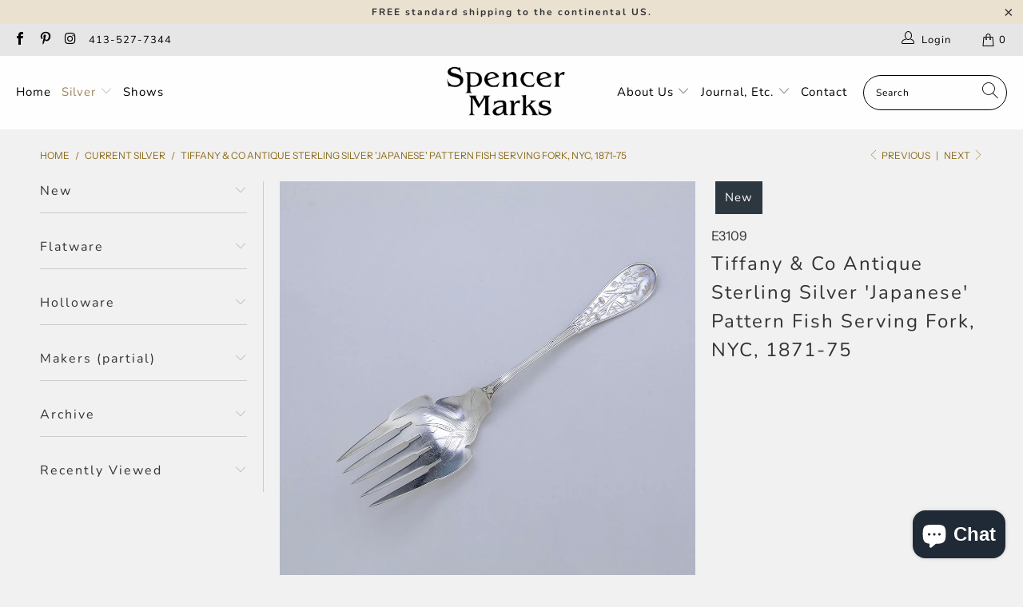

--- FILE ---
content_type: text/html; charset=utf-8
request_url: https://www.spencermarks.com/collections/all-silver/products/tiffany-co-antique-sterling-silver-japanese-pattern-fish-serving-fork-nyc-1871-75
body_size: 34462
content:



 <!DOCTYPE html>
<html lang="en"> <head> <meta charset="utf-8"> <meta http-equiv="cleartype" content="on"> <meta name="robots" content="index,follow"> <!-- Mobile Specific Metas --> <meta name="HandheldFriendly" content="True"> <meta name="MobileOptimized" content="320"> <meta name="viewport" content="width=device-width,initial-scale=1"> <meta name="theme-color" content="#f1f1f1"> <title>
      Tiffany &amp; Co Antique Sterling Silver &#39;Japanese&#39; Pattern Fish Serving F - Spencer Marks</title> <meta name="description" content="This is a large and stunning serving fork. The &#39;Japanese&#39; pattern was first patented in 1871 and showed American&#39;s growing interest in Japan and the exotic.An exotic scene of a bird perched amongst foliage is featured at the top of the handle. The reverse of the handle has a foliate scene and has never been monogrammed"/> <!-- Preconnect Domains --> <link rel="preconnect" href="https://fonts.shopifycdn.com" /> <link rel="preconnect" href="https://cdn.shopify.com" /> <link rel="preconnect" href="https://v.shopify.com" /> <link rel="preconnect" href="https://cdn.shopifycloud.com" /> <link rel="preconnect" href="https://monorail-edge.shopifysvc.com"> <!-- fallback for browsers that don't support preconnect --> <link rel="dns-prefetch" href="https://fonts.shopifycdn.com" /> <link rel="dns-prefetch" href="https://cdn.shopify.com" /> <link rel="dns-prefetch" href="https://v.shopify.com" /> <link rel="dns-prefetch" href="https://cdn.shopifycloud.com" /> <link rel="dns-prefetch" href="https://monorail-edge.shopifysvc.com"> <!-- Preload Assets --> <link rel="preload" href="//www.spencermarks.com/cdn/shop/t/44/assets/fancybox.css?v=19278034316635137701624040641" as="style"> <link rel="preload" href="//www.spencermarks.com/cdn/shop/t/44/assets/styles.css?v=70671743490325583741762873828" as="style"> <link rel="preload" href="//www.spencermarks.com/cdn/shop/t/44/assets/jquery.min.js?v=81049236547974671631624040644" as="script"> <link rel="preload" href="//www.spencermarks.com/cdn/shop/t/44/assets/vendors.js?v=128057267601354735931624040651" as="script"> <link rel="preload" href="//www.spencermarks.com/cdn/shop/t/44/assets/sections.js?v=15659725722217104021624040670" as="script"> <link rel="preload" href="//www.spencermarks.com/cdn/shop/t/44/assets/utilities.js?v=46973556918281834971624040864" as="script"> <link rel="preload" href="//www.spencermarks.com/cdn/shop/t/44/assets/app.js?v=32852133673603630311624040669" as="script"> <!-- Stylesheet for Fancybox library --> <link href="//www.spencermarks.com/cdn/shop/t/44/assets/fancybox.css?v=19278034316635137701624040641" rel="stylesheet" type="text/css" media="all" /> <!-- Stylesheets for Turbo --> <link href="//www.spencermarks.com/cdn/shop/t/44/assets/styles.css?v=70671743490325583741762873828" rel="stylesheet" type="text/css" media="all" /> <script>
      window.lazySizesConfig = window.lazySizesConfig || {};

      lazySizesConfig.expand = 300;
      lazySizesConfig.loadHidden = false;

      /*! lazysizes - v5.2.2 - bgset plugin */
      !function(e,t){var a=function(){t(e.lazySizes),e.removeEventListener("lazyunveilread",a,!0)};t=t.bind(null,e,e.document),"object"==typeof module&&module.exports?t(require("lazysizes")):"function"==typeof define&&define.amd?define(["lazysizes"],t):e.lazySizes?a():e.addEventListener("lazyunveilread",a,!0)}(window,function(e,z,g){"use strict";var c,y,b,f,i,s,n,v,m;e.addEventListener&&(c=g.cfg,y=/\s+/g,b=/\s*\|\s+|\s+\|\s*/g,f=/^(.+?)(?:\s+\[\s*(.+?)\s*\])(?:\s+\[\s*(.+?)\s*\])?$/,i=/^\s*\(*\s*type\s*:\s*(.+?)\s*\)*\s*$/,s=/\(|\)|'/,n={contain:1,cover:1},v=function(e,t){var a;t&&((a=t.match(i))&&a[1]?e.setAttribute("type",a[1]):e.setAttribute("media",c.customMedia[t]||t))},m=function(e){var t,a,i,r;e.target._lazybgset&&(a=(t=e.target)._lazybgset,(i=t.currentSrc||t.src)&&((r=g.fire(a,"bgsetproxy",{src:i,useSrc:s.test(i)?JSON.stringify(i):i})).defaultPrevented||(a.style.backgroundImage="url("+r.detail.useSrc+")")),t._lazybgsetLoading&&(g.fire(a,"_lazyloaded",{},!1,!0),delete t._lazybgsetLoading))},addEventListener("lazybeforeunveil",function(e){var t,a,i,r,s,n,l,d,o,u;!e.defaultPrevented&&(t=e.target.getAttribute("data-bgset"))&&(o=e.target,(u=z.createElement("img")).alt="",u._lazybgsetLoading=!0,e.detail.firesLoad=!0,a=t,i=o,r=u,s=z.createElement("picture"),n=i.getAttribute(c.sizesAttr),l=i.getAttribute("data-ratio"),d=i.getAttribute("data-optimumx"),i._lazybgset&&i._lazybgset.parentNode==i&&i.removeChild(i._lazybgset),Object.defineProperty(r,"_lazybgset",{value:i,writable:!0}),Object.defineProperty(i,"_lazybgset",{value:s,writable:!0}),a=a.replace(y," ").split(b),s.style.display="none",r.className=c.lazyClass,1!=a.length||n||(n="auto"),a.forEach(function(e){var t,a=z.createElement("source");n&&"auto"!=n&&a.setAttribute("sizes",n),(t=e.match(f))?(a.setAttribute(c.srcsetAttr,t[1]),v(a,t[2]),v(a,t[3])):a.setAttribute(c.srcsetAttr,e),s.appendChild(a)}),n&&(r.setAttribute(c.sizesAttr,n),i.removeAttribute(c.sizesAttr),i.removeAttribute("sizes")),d&&r.setAttribute("data-optimumx",d),l&&r.setAttribute("data-ratio",l),s.appendChild(r),i.appendChild(s),setTimeout(function(){g.loader.unveil(u),g.rAF(function(){g.fire(u,"_lazyloaded",{},!0,!0),u.complete&&m({target:u})})}))}),z.addEventListener("load",m,!0),e.addEventListener("lazybeforesizes",function(e){var t,a,i,r;e.detail.instance==g&&e.target._lazybgset&&e.detail.dataAttr&&(t=e.target._lazybgset,i=t,r=(getComputedStyle(i)||{getPropertyValue:function(){}}).getPropertyValue("background-size"),!n[r]&&n[i.style.backgroundSize]&&(r=i.style.backgroundSize),n[a=r]&&(e.target._lazysizesParentFit=a,g.rAF(function(){e.target.setAttribute("data-parent-fit",a),e.target._lazysizesParentFit&&delete e.target._lazysizesParentFit})))},!0),z.documentElement.addEventListener("lazybeforesizes",function(e){var t,a;!e.defaultPrevented&&e.target._lazybgset&&e.detail.instance==g&&(e.detail.width=(t=e.target._lazybgset,a=g.gW(t,t.parentNode),(!t._lazysizesWidth||a>t._lazysizesWidth)&&(t._lazysizesWidth=a),t._lazysizesWidth))}))});

      /*! lazysizes - v5.2.2 */
      !function(e){var t=function(u,D,f){"use strict";var k,H;if(function(){var e;var t={lazyClass:"lazyload",loadedClass:"lazyloaded",loadingClass:"lazyloading",preloadClass:"lazypreload",errorClass:"lazyerror",autosizesClass:"lazyautosizes",srcAttr:"data-src",srcsetAttr:"data-srcset",sizesAttr:"data-sizes",minSize:40,customMedia:{},init:true,expFactor:1.5,hFac:.8,loadMode:2,loadHidden:true,ricTimeout:0,throttleDelay:125};H=u.lazySizesConfig||u.lazysizesConfig||{};for(e in t){if(!(e in H)){H[e]=t[e]}}}(),!D||!D.getElementsByClassName){return{init:function(){},cfg:H,noSupport:true}}var O=D.documentElement,a=u.HTMLPictureElement,P="addEventListener",$="getAttribute",q=u[P].bind(u),I=u.setTimeout,U=u.requestAnimationFrame||I,l=u.requestIdleCallback,j=/^picture$/i,r=["load","error","lazyincluded","_lazyloaded"],i={},G=Array.prototype.forEach,J=function(e,t){if(!i[t]){i[t]=new RegExp("(\\s|^)"+t+"(\\s|$)")}return i[t].test(e[$]("class")||"")&&i[t]},K=function(e,t){if(!J(e,t)){e.setAttribute("class",(e[$]("class")||"").trim()+" "+t)}},Q=function(e,t){var i;if(i=J(e,t)){e.setAttribute("class",(e[$]("class")||"").replace(i," "))}},V=function(t,i,e){var a=e?P:"removeEventListener";if(e){V(t,i)}r.forEach(function(e){t[a](e,i)})},X=function(e,t,i,a,r){var n=D.createEvent("Event");if(!i){i={}}i.instance=k;n.initEvent(t,!a,!r);n.detail=i;e.dispatchEvent(n);return n},Y=function(e,t){var i;if(!a&&(i=u.picturefill||H.pf)){if(t&&t.src&&!e[$]("srcset")){e.setAttribute("srcset",t.src)}i({reevaluate:true,elements:[e]})}else if(t&&t.src){e.src=t.src}},Z=function(e,t){return(getComputedStyle(e,null)||{})[t]},s=function(e,t,i){i=i||e.offsetWidth;while(i<H.minSize&&t&&!e._lazysizesWidth){i=t.offsetWidth;t=t.parentNode}return i},ee=function(){var i,a;var t=[];var r=[];var n=t;var s=function(){var e=n;n=t.length?r:t;i=true;a=false;while(e.length){e.shift()()}i=false};var e=function(e,t){if(i&&!t){e.apply(this,arguments)}else{n.push(e);if(!a){a=true;(D.hidden?I:U)(s)}}};e._lsFlush=s;return e}(),te=function(i,e){return e?function(){ee(i)}:function(){var e=this;var t=arguments;ee(function(){i.apply(e,t)})}},ie=function(e){var i;var a=0;var r=H.throttleDelay;var n=H.ricTimeout;var t=function(){i=false;a=f.now();e()};var s=l&&n>49?function(){l(t,{timeout:n});if(n!==H.ricTimeout){n=H.ricTimeout}}:te(function(){I(t)},true);return function(e){var t;if(e=e===true){n=33}if(i){return}i=true;t=r-(f.now()-a);if(t<0){t=0}if(e||t<9){s()}else{I(s,t)}}},ae=function(e){var t,i;var a=99;var r=function(){t=null;e()};var n=function(){var e=f.now()-i;if(e<a){I(n,a-e)}else{(l||r)(r)}};return function(){i=f.now();if(!t){t=I(n,a)}}},e=function(){var v,m,c,h,e;var y,z,g,p,C,b,A;var n=/^img$/i;var d=/^iframe$/i;var E="onscroll"in u&&!/(gle|ing)bot/.test(navigator.userAgent);var _=0;var w=0;var N=0;var M=-1;var x=function(e){N--;if(!e||N<0||!e.target){N=0}};var W=function(e){if(A==null){A=Z(D.body,"visibility")=="hidden"}return A||!(Z(e.parentNode,"visibility")=="hidden"&&Z(e,"visibility")=="hidden")};var S=function(e,t){var i;var a=e;var r=W(e);g-=t;b+=t;p-=t;C+=t;while(r&&(a=a.offsetParent)&&a!=D.body&&a!=O){r=(Z(a,"opacity")||1)>0;if(r&&Z(a,"overflow")!="visible"){i=a.getBoundingClientRect();r=C>i.left&&p<i.right&&b>i.top-1&&g<i.bottom+1}}return r};var t=function(){var e,t,i,a,r,n,s,l,o,u,f,c;var d=k.elements;if((h=H.loadMode)&&N<8&&(e=d.length)){t=0;M++;for(;t<e;t++){if(!d[t]||d[t]._lazyRace){continue}if(!E||k.prematureUnveil&&k.prematureUnveil(d[t])){R(d[t]);continue}if(!(l=d[t][$]("data-expand"))||!(n=l*1)){n=w}if(!u){u=!H.expand||H.expand<1?O.clientHeight>500&&O.clientWidth>500?500:370:H.expand;k._defEx=u;f=u*H.expFactor;c=H.hFac;A=null;if(w<f&&N<1&&M>2&&h>2&&!D.hidden){w=f;M=0}else if(h>1&&M>1&&N<6){w=u}else{w=_}}if(o!==n){y=innerWidth+n*c;z=innerHeight+n;s=n*-1;o=n}i=d[t].getBoundingClientRect();if((b=i.bottom)>=s&&(g=i.top)<=z&&(C=i.right)>=s*c&&(p=i.left)<=y&&(b||C||p||g)&&(H.loadHidden||W(d[t]))&&(m&&N<3&&!l&&(h<3||M<4)||S(d[t],n))){R(d[t]);r=true;if(N>9){break}}else if(!r&&m&&!a&&N<4&&M<4&&h>2&&(v[0]||H.preloadAfterLoad)&&(v[0]||!l&&(b||C||p||g||d[t][$](H.sizesAttr)!="auto"))){a=v[0]||d[t]}}if(a&&!r){R(a)}}};var i=ie(t);var B=function(e){var t=e.target;if(t._lazyCache){delete t._lazyCache;return}x(e);K(t,H.loadedClass);Q(t,H.loadingClass);V(t,L);X(t,"lazyloaded")};var a=te(B);var L=function(e){a({target:e.target})};var T=function(t,i){try{t.contentWindow.location.replace(i)}catch(e){t.src=i}};var F=function(e){var t;var i=e[$](H.srcsetAttr);if(t=H.customMedia[e[$]("data-media")||e[$]("media")]){e.setAttribute("media",t)}if(i){e.setAttribute("srcset",i)}};var s=te(function(t,e,i,a,r){var n,s,l,o,u,f;if(!(u=X(t,"lazybeforeunveil",e)).defaultPrevented){if(a){if(i){K(t,H.autosizesClass)}else{t.setAttribute("sizes",a)}}s=t[$](H.srcsetAttr);n=t[$](H.srcAttr);if(r){l=t.parentNode;o=l&&j.test(l.nodeName||"")}f=e.firesLoad||"src"in t&&(s||n||o);u={target:t};K(t,H.loadingClass);if(f){clearTimeout(c);c=I(x,2500);V(t,L,true)}if(o){G.call(l.getElementsByTagName("source"),F)}if(s){t.setAttribute("srcset",s)}else if(n&&!o){if(d.test(t.nodeName)){T(t,n)}else{t.src=n}}if(r&&(s||o)){Y(t,{src:n})}}if(t._lazyRace){delete t._lazyRace}Q(t,H.lazyClass);ee(function(){var e=t.complete&&t.naturalWidth>1;if(!f||e){if(e){K(t,"ls-is-cached")}B(u);t._lazyCache=true;I(function(){if("_lazyCache"in t){delete t._lazyCache}},9)}if(t.loading=="lazy"){N--}},true)});var R=function(e){if(e._lazyRace){return}var t;var i=n.test(e.nodeName);var a=i&&(e[$](H.sizesAttr)||e[$]("sizes"));var r=a=="auto";if((r||!m)&&i&&(e[$]("src")||e.srcset)&&!e.complete&&!J(e,H.errorClass)&&J(e,H.lazyClass)){return}t=X(e,"lazyunveilread").detail;if(r){re.updateElem(e,true,e.offsetWidth)}e._lazyRace=true;N++;s(e,t,r,a,i)};var r=ae(function(){H.loadMode=3;i()});var l=function(){if(H.loadMode==3){H.loadMode=2}r()};var o=function(){if(m){return}if(f.now()-e<999){I(o,999);return}m=true;H.loadMode=3;i();q("scroll",l,true)};return{_:function(){e=f.now();k.elements=D.getElementsByClassName(H.lazyClass);v=D.getElementsByClassName(H.lazyClass+" "+H.preloadClass);q("scroll",i,true);q("resize",i,true);q("pageshow",function(e){if(e.persisted){var t=D.querySelectorAll("."+H.loadingClass);if(t.length&&t.forEach){U(function(){t.forEach(function(e){if(e.complete){R(e)}})})}}});if(u.MutationObserver){new MutationObserver(i).observe(O,{childList:true,subtree:true,attributes:true})}else{O[P]("DOMNodeInserted",i,true);O[P]("DOMAttrModified",i,true);setInterval(i,999)}q("hashchange",i,true);["focus","mouseover","click","load","transitionend","animationend"].forEach(function(e){D[P](e,i,true)});if(/d$|^c/.test(D.readyState)){o()}else{q("load",o);D[P]("DOMContentLoaded",i);I(o,2e4)}if(k.elements.length){t();ee._lsFlush()}else{i()}},checkElems:i,unveil:R,_aLSL:l}}(),re=function(){var i;var n=te(function(e,t,i,a){var r,n,s;e._lazysizesWidth=a;a+="px";e.setAttribute("sizes",a);if(j.test(t.nodeName||"")){r=t.getElementsByTagName("source");for(n=0,s=r.length;n<s;n++){r[n].setAttribute("sizes",a)}}if(!i.detail.dataAttr){Y(e,i.detail)}});var a=function(e,t,i){var a;var r=e.parentNode;if(r){i=s(e,r,i);a=X(e,"lazybeforesizes",{width:i,dataAttr:!!t});if(!a.defaultPrevented){i=a.detail.width;if(i&&i!==e._lazysizesWidth){n(e,r,a,i)}}}};var e=function(){var e;var t=i.length;if(t){e=0;for(;e<t;e++){a(i[e])}}};var t=ae(e);return{_:function(){i=D.getElementsByClassName(H.autosizesClass);q("resize",t)},checkElems:t,updateElem:a}}(),t=function(){if(!t.i&&D.getElementsByClassName){t.i=true;re._();e._()}};return I(function(){H.init&&t()}),k={cfg:H,autoSizer:re,loader:e,init:t,uP:Y,aC:K,rC:Q,hC:J,fire:X,gW:s,rAF:ee}}(e,e.document,Date);e.lazySizes=t,"object"==typeof module&&module.exports&&(module.exports=t)}("undefined"!=typeof window?window:{});</script> <!-- Icons --> <link rel="shortcut icon" type="image/x-icon" href="//www.spencermarks.com/cdn/shop/files/fav_ico_180x180.png?v=1613151478"> <link rel="apple-touch-icon" href="//www.spencermarks.com/cdn/shop/files/fav_ico_180x180.png?v=1613151478"/> <link rel="apple-touch-icon" sizes="57x57" href="//www.spencermarks.com/cdn/shop/files/fav_ico_57x57.png?v=1613151478"/> <link rel="apple-touch-icon" sizes="60x60" href="//www.spencermarks.com/cdn/shop/files/fav_ico_60x60.png?v=1613151478"/> <link rel="apple-touch-icon" sizes="72x72" href="//www.spencermarks.com/cdn/shop/files/fav_ico_72x72.png?v=1613151478"/> <link rel="apple-touch-icon" sizes="76x76" href="//www.spencermarks.com/cdn/shop/files/fav_ico_76x76.png?v=1613151478"/> <link rel="apple-touch-icon" sizes="114x114" href="//www.spencermarks.com/cdn/shop/files/fav_ico_114x114.png?v=1613151478"/> <link rel="apple-touch-icon" sizes="180x180" href="//www.spencermarks.com/cdn/shop/files/fav_ico_180x180.png?v=1613151478"/> <link rel="apple-touch-icon" sizes="228x228" href="//www.spencermarks.com/cdn/shop/files/fav_ico_228x228.png?v=1613151478"/> <link rel="canonical" href="https://www.spencermarks.com/products/tiffany-co-antique-sterling-silver-japanese-pattern-fish-serving-fork-nyc-1871-75"/> <script src="//www.spencermarks.com/cdn/shop/t/44/assets/jquery.min.js?v=81049236547974671631624040644" defer></script> <script type="text/javascript" src="/services/javascripts/currencies.js" data-no-instant></script> <script>
      window.Theme = window.Theme || {};
      window.Theme.version = '6.3.1';
      window.Theme.name = 'Turbo';</script>
    


    
<template id="price-ui"><span class="price " data-price></span><span class="compare-at-price" data-compare-at-price></span><span class="unit-pricing" data-unit-pricing></span></template> <template id="price-ui-badge"><div class="price-ui-badge__sticker"> <span class="price-ui-badge__sticker-text" data-badge></span></div></template> <template id="price-ui__price"><span class="money" data-price></span></template> <template id="price-ui__price-range"><span class="price-min" data-price-min><span class="money" data-price></span></span> - <span class="price-max" data-price-max><span class="money" data-price></span></span></template> <template id="price-ui__unit-pricing"><span class="unit-quantity" data-unit-quantity></span> | <span class="unit-price" data-unit-price><span class="money" data-price></span></span> / <span class="unit-measurement" data-unit-measurement></span></template> <template id="price-ui-badge__percent-savings-range">Save up to <span data-price-percent></span>%</template> <template id="price-ui-badge__percent-savings">Save <span data-price-percent></span>%</template> <template id="price-ui-badge__price-savings-range">Save up to <span class="money" data-price></span></template> <template id="price-ui-badge__price-savings">Save <span class="money" data-price></span></template> <template id="price-ui-badge__on-sale">Sale</template> <template id="price-ui-badge__sold-out">Sold out</template> <template id="price-ui-badge__in-stock">In stock</template> <script>
      
window.Shopify = window.Shopify || {};window.Shopify.theme_settings = {};
window.Currency = window.Currency || {};window.Shopify.routes = {};window.Shopify.theme_settings.display_tos_checkbox = true;window.Shopify.theme_settings.go_to_checkout = true;window.Shopify.theme_settings.cart_action = "ajax";window.Shopify.theme_settings.cart_shipping_calculator = true;window.Shopify.theme_settings.collection_swatches = false;window.Shopify.theme_settings.collection_secondary_image = false;


window.Currency.show_multiple_currencies = false;
window.Currency.shop_currency = "USD";
window.Currency.default_currency = "USD";
window.Currency.display_format = "money_format";
window.Currency.money_format = "${{amount}}";
window.Currency.money_format_no_currency = "${{amount}}";
window.Currency.money_format_currency = "${{amount}} USD";
window.Currency.native_multi_currency = false;
window.Currency.iso_code = "USD";
window.Currency.symbol = "$";window.Shopify.theme_settings.display_inventory_left = true;window.Shopify.theme_settings.inventory_threshold = 10;window.Shopify.theme_settings.limit_quantity = true;window.Shopify.theme_settings.menu_position = "inline";window.Shopify.theme_settings.newsletter_popup = false;window.Shopify.theme_settings.newsletter_popup_days = "365";window.Shopify.theme_settings.newsletter_popup_mobile = false;window.Shopify.theme_settings.newsletter_popup_seconds = 60;window.Shopify.theme_settings.pagination_type = "basic_pagination";window.Shopify.theme_settings.search_pagination_type = "basic_pagination";window.Shopify.theme_settings.enable_shopify_review_comments = false;window.Shopify.theme_settings.enable_shopify_collection_badges = false;window.Shopify.theme_settings.quick_shop_thumbnail_position = "bottom-thumbnails";window.Shopify.theme_settings.product_form_style = "swatches";window.Shopify.theme_settings.sale_banner_enabled = true;window.Shopify.theme_settings.display_savings = false;window.Shopify.theme_settings.display_sold_out_price = false;window.Shopify.theme_settings.sold_out_text = "Sold Out";window.Shopify.theme_settings.free_text = "Please Inquire";window.Shopify.theme_settings.video_looping = false;window.Shopify.theme_settings.quick_shop_style = "popup";window.Shopify.theme_settings.hover_enabled = true;window.Shopify.routes.cart_url = "/cart";window.Shopify.routes.root_url = "/";window.Shopify.routes.search_url = "/search";window.Shopify.theme_settings.image_loading_style = "appear";window.Shopify.theme_settings.search_option = "product";window.Shopify.theme_settings.search_items_to_display = 6;window.Shopify.theme_settings.enable_autocomplete = true;window.Shopify.theme_settings.page_dots_enabled = false;window.Shopify.theme_settings.slideshow_arrow_size = "light";window.Shopify.theme_settings.quick_shop_enabled = true;window.Shopify.translation =window.Shopify.translation || {};window.Shopify.translation.agree_to_terms_warning = "You must agree with the terms and conditions to checkout.";window.Shopify.translation.one_item_left = "item left";window.Shopify.translation.items_left_text = "items left";window.Shopify.translation.cart_savings_text = "Total Savings";window.Shopify.translation.cart_discount_text = "Discount";window.Shopify.translation.cart_subtotal_text = "Subtotal";window.Shopify.translation.cart_remove_text = "Remove";window.Shopify.translation.cart_free_text = "Free";window.Shopify.translation.newsletter_success_text = "Thank you for joining our mailing list!";window.Shopify.translation.notify_email = "Enter your email address...";window.Shopify.translation.notify_email_value = "Translation missing: en.contact.fields.email";window.Shopify.translation.notify_email_send = "Send";window.Shopify.translation.notify_message_first = "Please notify me when ";window.Shopify.translation.notify_message_last = " becomes available - ";window.Shopify.translation.notify_success_text = "Thanks! We will notify you when this product becomes available!";window.Shopify.translation.add_to_cart = "Add to Cart";window.Shopify.translation.coming_soon_text = "Hold";window.Shopify.translation.sold_out_text = "Sold Out";window.Shopify.translation.sale_text = "Sale";window.Shopify.translation.savings_text = "You Save";window.Shopify.translation.from_text = "from";window.Shopify.translation.new_text = "New";window.Shopify.translation.pre_order_text = "Pre-Order";window.Shopify.translation.unavailable_text = "Unavailable";window.Shopify.translation.all_results = "View all results";window.Shopify.translation.no_results = "Sorry, no results!";window.Shopify.media_queries =window.Shopify.media_queries || {};window.Shopify.media_queries.small = window.matchMedia( "(max-width: 480px)" );window.Shopify.media_queries.medium = window.matchMedia( "(max-width: 798px)" );window.Shopify.media_queries.large = window.matchMedia( "(min-width: 799px)" );window.Shopify.media_queries.larger = window.matchMedia( "(min-width: 960px)" );window.Shopify.media_queries.xlarge = window.matchMedia( "(min-width: 1200px)" );window.Shopify.media_queries.ie10 = window.matchMedia( "all and (-ms-high-contrast: none), (-ms-high-contrast: active)" );window.Shopify.media_queries.tablet = window.matchMedia( "only screen and (min-width: 799px) and (max-width: 1024px)" );</script> <script src="//www.spencermarks.com/cdn/shop/t/44/assets/vendors.js?v=128057267601354735931624040651" defer></script> <script src="//www.spencermarks.com/cdn/shop/t/44/assets/sections.js?v=15659725722217104021624040670" defer></script> <script src="//www.spencermarks.com/cdn/shop/t/44/assets/utilities.js?v=46973556918281834971624040864" defer></script> <script src="//www.spencermarks.com/cdn/shop/t/44/assets/app.js?v=32852133673603630311624040669" defer></script> <script src="//www.spencermarks.com/cdn/shop/t/44/assets/instantclick.min.js?v=20092422000980684151624040643" data-no-instant defer></script> <script data-no-instant>
        window.addEventListener('DOMContentLoaded', function() {

          function inIframe() {
            try {
              return window.self !== window.top;
            } catch (e) {
              return true;
            }
          }

          if (!inIframe()){
            InstantClick.on('change', function() {

              $('head script[src*="shopify"]').each(function() {
                var script = document.createElement('script');
                script.type = 'text/javascript';
                script.src = $(this).attr('src');

                $('body').append(script);
              });

              $('body').removeClass('fancybox-active');
              $.fancybox.destroy();

              InstantClick.init();

            });
          }
        });</script> <script></script> <script>window.performance && window.performance.mark && window.performance.mark('shopify.content_for_header.start');</script><meta name="google-site-verification" content="C9PpnXUHrZFyeH7WVPgkoGYM37uqdzwoG-qKlpdl0Nk">
<meta id="shopify-digital-wallet" name="shopify-digital-wallet" content="/18505637/digital_wallets/dialog">
<meta name="shopify-checkout-api-token" content="24a7c120afe9e4fbed2bda6c7521b142">
<link rel="alternate" type="application/json+oembed" href="https://www.spencermarks.com/products/tiffany-co-antique-sterling-silver-japanese-pattern-fish-serving-fork-nyc-1871-75.oembed">
<script async="async" src="/checkouts/internal/preloads.js?locale=en-US"></script>
<link rel="preconnect" href="https://shop.app" crossorigin="anonymous">
<script async="async" src="https://shop.app/checkouts/internal/preloads.js?locale=en-US&shop_id=18505637" crossorigin="anonymous"></script>
<script id="apple-pay-shop-capabilities" type="application/json">{"shopId":18505637,"countryCode":"US","currencyCode":"USD","merchantCapabilities":["supports3DS"],"merchantId":"gid:\/\/shopify\/Shop\/18505637","merchantName":"Spencer Marks","requiredBillingContactFields":["postalAddress","email","phone"],"requiredShippingContactFields":["postalAddress","email","phone"],"shippingType":"shipping","supportedNetworks":["visa","masterCard","amex","discover","elo","jcb"],"total":{"type":"pending","label":"Spencer Marks","amount":"1.00"},"shopifyPaymentsEnabled":true,"supportsSubscriptions":true}</script>
<script id="shopify-features" type="application/json">{"accessToken":"24a7c120afe9e4fbed2bda6c7521b142","betas":["rich-media-storefront-analytics"],"domain":"www.spencermarks.com","predictiveSearch":true,"shopId":18505637,"locale":"en"}</script>
<script>var Shopify = Shopify || {};
Shopify.shop = "spencer-marks-ltd.myshopify.com";
Shopify.locale = "en";
Shopify.currency = {"active":"USD","rate":"1.0"};
Shopify.country = "US";
Shopify.theme = {"name":"Custom turbo-seoul-6-3-1(Jun-18-2021)","id":124120826022,"schema_name":"Turbo","schema_version":"6.3.1","theme_store_id":null,"role":"main"};
Shopify.theme.handle = "null";
Shopify.theme.style = {"id":null,"handle":null};
Shopify.cdnHost = "www.spencermarks.com/cdn";
Shopify.routes = Shopify.routes || {};
Shopify.routes.root = "/";</script>
<script type="module">!function(o){(o.Shopify=o.Shopify||{}).modules=!0}(window);</script>
<script>!function(o){function n(){var o=[];function n(){o.push(Array.prototype.slice.apply(arguments))}return n.q=o,n}var t=o.Shopify=o.Shopify||{};t.loadFeatures=n(),t.autoloadFeatures=n()}(window);</script>
<script>
  window.ShopifyPay = window.ShopifyPay || {};
  window.ShopifyPay.apiHost = "shop.app\/pay";
  window.ShopifyPay.redirectState = null;
</script>
<script id="shop-js-analytics" type="application/json">{"pageType":"product"}</script>
<script defer="defer" async type="module" src="//www.spencermarks.com/cdn/shopifycloud/shop-js/modules/v2/client.init-shop-cart-sync_WVOgQShq.en.esm.js"></script>
<script defer="defer" async type="module" src="//www.spencermarks.com/cdn/shopifycloud/shop-js/modules/v2/chunk.common_C_13GLB1.esm.js"></script>
<script defer="defer" async type="module" src="//www.spencermarks.com/cdn/shopifycloud/shop-js/modules/v2/chunk.modal_CLfMGd0m.esm.js"></script>
<script type="module">
  await import("//www.spencermarks.com/cdn/shopifycloud/shop-js/modules/v2/client.init-shop-cart-sync_WVOgQShq.en.esm.js");
await import("//www.spencermarks.com/cdn/shopifycloud/shop-js/modules/v2/chunk.common_C_13GLB1.esm.js");
await import("//www.spencermarks.com/cdn/shopifycloud/shop-js/modules/v2/chunk.modal_CLfMGd0m.esm.js");

  window.Shopify.SignInWithShop?.initShopCartSync?.({"fedCMEnabled":true,"windoidEnabled":true});

</script>
<script>
  window.Shopify = window.Shopify || {};
  if (!window.Shopify.featureAssets) window.Shopify.featureAssets = {};
  window.Shopify.featureAssets['shop-js'] = {"shop-cart-sync":["modules/v2/client.shop-cart-sync_DuR37GeY.en.esm.js","modules/v2/chunk.common_C_13GLB1.esm.js","modules/v2/chunk.modal_CLfMGd0m.esm.js"],"init-fed-cm":["modules/v2/client.init-fed-cm_BucUoe6W.en.esm.js","modules/v2/chunk.common_C_13GLB1.esm.js","modules/v2/chunk.modal_CLfMGd0m.esm.js"],"shop-toast-manager":["modules/v2/client.shop-toast-manager_B0JfrpKj.en.esm.js","modules/v2/chunk.common_C_13GLB1.esm.js","modules/v2/chunk.modal_CLfMGd0m.esm.js"],"init-shop-cart-sync":["modules/v2/client.init-shop-cart-sync_WVOgQShq.en.esm.js","modules/v2/chunk.common_C_13GLB1.esm.js","modules/v2/chunk.modal_CLfMGd0m.esm.js"],"shop-button":["modules/v2/client.shop-button_B_U3bv27.en.esm.js","modules/v2/chunk.common_C_13GLB1.esm.js","modules/v2/chunk.modal_CLfMGd0m.esm.js"],"init-windoid":["modules/v2/client.init-windoid_DuP9q_di.en.esm.js","modules/v2/chunk.common_C_13GLB1.esm.js","modules/v2/chunk.modal_CLfMGd0m.esm.js"],"shop-cash-offers":["modules/v2/client.shop-cash-offers_BmULhtno.en.esm.js","modules/v2/chunk.common_C_13GLB1.esm.js","modules/v2/chunk.modal_CLfMGd0m.esm.js"],"pay-button":["modules/v2/client.pay-button_CrPSEbOK.en.esm.js","modules/v2/chunk.common_C_13GLB1.esm.js","modules/v2/chunk.modal_CLfMGd0m.esm.js"],"init-customer-accounts":["modules/v2/client.init-customer-accounts_jNk9cPYQ.en.esm.js","modules/v2/client.shop-login-button_DJ5ldayH.en.esm.js","modules/v2/chunk.common_C_13GLB1.esm.js","modules/v2/chunk.modal_CLfMGd0m.esm.js"],"avatar":["modules/v2/client.avatar_BTnouDA3.en.esm.js"],"checkout-modal":["modules/v2/client.checkout-modal_pBPyh9w8.en.esm.js","modules/v2/chunk.common_C_13GLB1.esm.js","modules/v2/chunk.modal_CLfMGd0m.esm.js"],"init-shop-for-new-customer-accounts":["modules/v2/client.init-shop-for-new-customer-accounts_BUoCy7a5.en.esm.js","modules/v2/client.shop-login-button_DJ5ldayH.en.esm.js","modules/v2/chunk.common_C_13GLB1.esm.js","modules/v2/chunk.modal_CLfMGd0m.esm.js"],"init-customer-accounts-sign-up":["modules/v2/client.init-customer-accounts-sign-up_CnczCz9H.en.esm.js","modules/v2/client.shop-login-button_DJ5ldayH.en.esm.js","modules/v2/chunk.common_C_13GLB1.esm.js","modules/v2/chunk.modal_CLfMGd0m.esm.js"],"init-shop-email-lookup-coordinator":["modules/v2/client.init-shop-email-lookup-coordinator_CzjY5t9o.en.esm.js","modules/v2/chunk.common_C_13GLB1.esm.js","modules/v2/chunk.modal_CLfMGd0m.esm.js"],"shop-follow-button":["modules/v2/client.shop-follow-button_CsYC63q7.en.esm.js","modules/v2/chunk.common_C_13GLB1.esm.js","modules/v2/chunk.modal_CLfMGd0m.esm.js"],"shop-login-button":["modules/v2/client.shop-login-button_DJ5ldayH.en.esm.js","modules/v2/chunk.common_C_13GLB1.esm.js","modules/v2/chunk.modal_CLfMGd0m.esm.js"],"shop-login":["modules/v2/client.shop-login_B9ccPdmx.en.esm.js","modules/v2/chunk.common_C_13GLB1.esm.js","modules/v2/chunk.modal_CLfMGd0m.esm.js"],"lead-capture":["modules/v2/client.lead-capture_D0K_KgYb.en.esm.js","modules/v2/chunk.common_C_13GLB1.esm.js","modules/v2/chunk.modal_CLfMGd0m.esm.js"],"payment-terms":["modules/v2/client.payment-terms_BWmiNN46.en.esm.js","modules/v2/chunk.common_C_13GLB1.esm.js","modules/v2/chunk.modal_CLfMGd0m.esm.js"]};
</script>
<script>(function() {
  var isLoaded = false;
  function asyncLoad() {
    if (isLoaded) return;
    isLoaded = true;
    var urls = ["https:\/\/chimpstatic.com\/mcjs-connected\/js\/users\/56ea7dc1c20f3700e19e58946\/e712f4f548deea5dbb5337c6a.js?shop=spencer-marks-ltd.myshopify.com","https:\/\/chimpstatic.com\/mcjs-connected\/js\/users\/56ea7dc1c20f3700e19e58946\/e712f4f548deea5dbb5337c6a.js?shop=spencer-marks-ltd.myshopify.com","https:\/\/chimpstatic.com\/mcjs-connected\/js\/users\/56ea7dc1c20f3700e19e58946\/e712f4f548deea5dbb5337c6a.js?shop=spencer-marks-ltd.myshopify.com","https:\/\/chimpstatic.com\/mcjs-connected\/js\/users\/56ea7dc1c20f3700e19e58946\/e712f4f548deea5dbb5337c6a.js?shop=spencer-marks-ltd.myshopify.com","https:\/\/cdn.nfcube.com\/instafeed-7b0e667c1b296174d7653363ed3fcddf.js?shop=spencer-marks-ltd.myshopify.com"];
    for (var i = 0; i <urls.length; i++) {
      var s = document.createElement('script');
      s.type = 'text/javascript';
      s.async = true;
      s.src = urls[i];
      var x = document.getElementsByTagName('script')[0];
      x.parentNode.insertBefore(s, x);
    }
  };
  if(window.attachEvent) {
    window.attachEvent('onload', asyncLoad);
  } else {
    window.addEventListener('load', asyncLoad, false);
  }
})();</script>
<script id="__st">var __st={"a":18505637,"offset":-18000,"reqid":"e63e60e0-36c5-4da1-bc78-0179f64b6ff9-1769607194","pageurl":"www.spencermarks.com\/collections\/all-silver\/products\/tiffany-co-antique-sterling-silver-japanese-pattern-fish-serving-fork-nyc-1871-75","u":"f9d7e4d9ed25","p":"product","rtyp":"product","rid":8035404153045};</script>
<script>window.ShopifyPaypalV4VisibilityTracking = true;</script>
<script id="captcha-bootstrap">!function(){'use strict';const t='contact',e='account',n='new_comment',o=[[t,t],['blogs',n],['comments',n],[t,'customer']],c=[[e,'customer_login'],[e,'guest_login'],[e,'recover_customer_password'],[e,'create_customer']],r=t=>t.map((([t,e])=>`form[action*='/${t}']:not([data-nocaptcha='true']) input[name='form_type'][value='${e}']`)).join(','),a=t=>()=>t?[...document.querySelectorAll(t)].map((t=>t.form)):[];function s(){const t=[...o],e=r(t);return a(e)}const i='password',u='form_key',d=['recaptcha-v3-token','g-recaptcha-response','h-captcha-response',i],f=()=>{try{return window.sessionStorage}catch{return}},m='__shopify_v',_=t=>t.elements[u];function p(t,e,n=!1){try{const o=window.sessionStorage,c=JSON.parse(o.getItem(e)),{data:r}=function(t){const{data:e,action:n}=t;return t[m]||n?{data:e,action:n}:{data:t,action:n}}(c);for(const[e,n]of Object.entries(r))t.elements[e]&&(t.elements[e].value=n);n&&o.removeItem(e)}catch(o){console.error('form repopulation failed',{error:o})}}const l='form_type',E='cptcha';function T(t){t.dataset[E]=!0}const w=window,h=w.document,L='Shopify',v='ce_forms',y='captcha';let A=!1;((t,e)=>{const n=(g='f06e6c50-85a8-45c8-87d0-21a2b65856fe',I='https://cdn.shopify.com/shopifycloud/storefront-forms-hcaptcha/ce_storefront_forms_captcha_hcaptcha.v1.5.2.iife.js',D={infoText:'Protected by hCaptcha',privacyText:'Privacy',termsText:'Terms'},(t,e,n)=>{const o=w[L][v],c=o.bindForm;if(c)return c(t,g,e,D).then(n);var r;o.q.push([[t,g,e,D],n]),r=I,A||(h.body.append(Object.assign(h.createElement('script'),{id:'captcha-provider',async:!0,src:r})),A=!0)});var g,I,D;w[L]=w[L]||{},w[L][v]=w[L][v]||{},w[L][v].q=[],w[L][y]=w[L][y]||{},w[L][y].protect=function(t,e){n(t,void 0,e),T(t)},Object.freeze(w[L][y]),function(t,e,n,w,h,L){const[v,y,A,g]=function(t,e,n){const i=e?o:[],u=t?c:[],d=[...i,...u],f=r(d),m=r(i),_=r(d.filter((([t,e])=>n.includes(e))));return[a(f),a(m),a(_),s()]}(w,h,L),I=t=>{const e=t.target;return e instanceof HTMLFormElement?e:e&&e.form},D=t=>v().includes(t);t.addEventListener('submit',(t=>{const e=I(t);if(!e)return;const n=D(e)&&!e.dataset.hcaptchaBound&&!e.dataset.recaptchaBound,o=_(e),c=g().includes(e)&&(!o||!o.value);(n||c)&&t.preventDefault(),c&&!n&&(function(t){try{if(!f())return;!function(t){const e=f();if(!e)return;const n=_(t);if(!n)return;const o=n.value;o&&e.removeItem(o)}(t);const e=Array.from(Array(32),(()=>Math.random().toString(36)[2])).join('');!function(t,e){_(t)||t.append(Object.assign(document.createElement('input'),{type:'hidden',name:u})),t.elements[u].value=e}(t,e),function(t,e){const n=f();if(!n)return;const o=[...t.querySelectorAll(`input[type='${i}']`)].map((({name:t})=>t)),c=[...d,...o],r={};for(const[a,s]of new FormData(t).entries())c.includes(a)||(r[a]=s);n.setItem(e,JSON.stringify({[m]:1,action:t.action,data:r}))}(t,e)}catch(e){console.error('failed to persist form',e)}}(e),e.submit())}));const S=(t,e)=>{t&&!t.dataset[E]&&(n(t,e.some((e=>e===t))),T(t))};for(const o of['focusin','change'])t.addEventListener(o,(t=>{const e=I(t);D(e)&&S(e,y())}));const B=e.get('form_key'),M=e.get(l),P=B&&M;t.addEventListener('DOMContentLoaded',(()=>{const t=y();if(P)for(const e of t)e.elements[l].value===M&&p(e,B);[...new Set([...A(),...v().filter((t=>'true'===t.dataset.shopifyCaptcha))])].forEach((e=>S(e,t)))}))}(h,new URLSearchParams(w.location.search),n,t,e,['guest_login'])})(!0,!0)}();</script>
<script integrity="sha256-4kQ18oKyAcykRKYeNunJcIwy7WH5gtpwJnB7kiuLZ1E=" data-source-attribution="shopify.loadfeatures" defer="defer" src="//www.spencermarks.com/cdn/shopifycloud/storefront/assets/storefront/load_feature-a0a9edcb.js" crossorigin="anonymous"></script>
<script crossorigin="anonymous" defer="defer" src="//www.spencermarks.com/cdn/shopifycloud/storefront/assets/shopify_pay/storefront-65b4c6d7.js?v=20250812"></script>
<script data-source-attribution="shopify.dynamic_checkout.dynamic.init">var Shopify=Shopify||{};Shopify.PaymentButton=Shopify.PaymentButton||{isStorefrontPortableWallets:!0,init:function(){window.Shopify.PaymentButton.init=function(){};var t=document.createElement("script");t.src="https://www.spencermarks.com/cdn/shopifycloud/portable-wallets/latest/portable-wallets.en.js",t.type="module",document.head.appendChild(t)}};
</script>
<script data-source-attribution="shopify.dynamic_checkout.buyer_consent">
  function portableWalletsHideBuyerConsent(e){var t=document.getElementById("shopify-buyer-consent"),n=document.getElementById("shopify-subscription-policy-button");t&&n&&(t.classList.add("hidden"),t.setAttribute("aria-hidden","true"),n.removeEventListener("click",e))}function portableWalletsShowBuyerConsent(e){var t=document.getElementById("shopify-buyer-consent"),n=document.getElementById("shopify-subscription-policy-button");t&&n&&(t.classList.remove("hidden"),t.removeAttribute("aria-hidden"),n.addEventListener("click",e))}window.Shopify?.PaymentButton&&(window.Shopify.PaymentButton.hideBuyerConsent=portableWalletsHideBuyerConsent,window.Shopify.PaymentButton.showBuyerConsent=portableWalletsShowBuyerConsent);
</script>
<script>
  function portableWalletsCleanup(e){e&&e.src&&console.error("Failed to load portable wallets script "+e.src);var t=document.querySelectorAll("shopify-accelerated-checkout .shopify-payment-button__skeleton, shopify-accelerated-checkout-cart .wallet-cart-button__skeleton"),e=document.getElementById("shopify-buyer-consent");for(let e=0;e<t.length;e++)t[e].remove();e&&e.remove()}function portableWalletsNotLoadedAsModule(e){e instanceof ErrorEvent&&"string"==typeof e.message&&e.message.includes("import.meta")&&"string"==typeof e.filename&&e.filename.includes("portable-wallets")&&(window.removeEventListener("error",portableWalletsNotLoadedAsModule),window.Shopify.PaymentButton.failedToLoad=e,"loading"===document.readyState?document.addEventListener("DOMContentLoaded",window.Shopify.PaymentButton.init):window.Shopify.PaymentButton.init())}window.addEventListener("error",portableWalletsNotLoadedAsModule);
</script>

<script type="module" src="https://www.spencermarks.com/cdn/shopifycloud/portable-wallets/latest/portable-wallets.en.js" onError="portableWalletsCleanup(this)" crossorigin="anonymous"></script>
<script nomodule>
  document.addEventListener("DOMContentLoaded", portableWalletsCleanup);
</script>

<link id="shopify-accelerated-checkout-styles" rel="stylesheet" media="screen" href="https://www.spencermarks.com/cdn/shopifycloud/portable-wallets/latest/accelerated-checkout-backwards-compat.css" crossorigin="anonymous">
<style id="shopify-accelerated-checkout-cart">
        #shopify-buyer-consent {
  margin-top: 1em;
  display: inline-block;
  width: 100%;
}

#shopify-buyer-consent.hidden {
  display: none;
}

#shopify-subscription-policy-button {
  background: none;
  border: none;
  padding: 0;
  text-decoration: underline;
  font-size: inherit;
  cursor: pointer;
}

#shopify-subscription-policy-button::before {
  box-shadow: none;
}

      </style>

<script>window.performance && window.performance.mark && window.performance.mark('shopify.content_for_header.end');</script>

    

<meta name="author" content="Spencer Marks">
<meta property="og:url" content="https://www.spencermarks.com/products/tiffany-co-antique-sterling-silver-japanese-pattern-fish-serving-fork-nyc-1871-75">
<meta property="og:site_name" content="Spencer Marks"> <meta property="og:type" content="product"> <meta property="og:title" content="Tiffany &amp; Co Antique Sterling Silver &#39;Japanese&#39; Pattern Fish Serving Fork, NYC, 1871-75"> <meta property="og:image" content="https://www.spencermarks.com/cdn/shop/files/e3109_600x.jpg?v=1683572164"> <meta property="og:image:secure_url" content="https://www.spencermarks.com/cdn/shop/files/e3109_600x.jpg?v=1683572164"> <meta property="og:image:width" content="1024"> <meta property="og:image:height" content="1024"> <meta property="og:image" content="https://www.spencermarks.com/cdn/shop/files/e3109hdl_600x.jpg?v=1683572164"> <meta property="og:image:secure_url" content="https://www.spencermarks.com/cdn/shop/files/e3109hdl_600x.jpg?v=1683572164"> <meta property="og:image:width" content="1024"> <meta property="og:image:height" content="1024"> <meta property="product:price:amount" content="2,450.00"> <meta property="product:price:currency" content="USD"> <meta property="og:description" content="This is a large and stunning serving fork. The &#39;Japanese&#39; pattern was first patented in 1871 and showed American&#39;s growing interest in Japan and the exotic.An exotic scene of a bird perched amongst foliage is featured at the top of the handle. The reverse of the handle has a foliate scene and has never been monogrammed">




<meta name="twitter:card" content="summary"> <meta name="twitter:title" content="Tiffany & Co Antique Sterling Silver 'Japanese' Pattern Fish Serving Fork, NYC, 1871-75"> <meta name="twitter:description" content="This is a large and stunning serving fork. The &#39;Japanese&#39; pattern was first patented in 1871 and showed American&#39;s growing interest in Japan and the exotic.An exotic scene of a bird perched amongst foliage is featured at the top of the handle. The reverse of the handle has a foliate scene and has never been monogrammed. The area above the tines has a lovely engraved exotic water plant with birds in the distance. This stunning server is marked &#39;TIFFANY &amp;amp; Co/ STERLING/ PAT 1871/ M&#39;. It measures 10.25 inches long, weighs 4.0 troy ounces and is in excellent antique condition."> <meta name="twitter:image" content="https://www.spencermarks.com/cdn/shop/files/e3109_240x.jpg?v=1683572164"> <meta name="twitter:image:width" content="240"> <meta name="twitter:image:height" content="240"> <meta name="twitter:image:alt" content="Tiffany &amp; Co Antique Sterling Silver Japanese Pattern Fish Serving Fork, NYC, 1871-75"> <link rel="prev" href="/collections/all-silver/products/durgin-empire-pattern-antique-sterling-ice-tongs-concord-nh-c"> <link rel="next" href="/collections/all-silver/products/gorham-antique-sterling-silver-covered-figural-ale-wine-tankard-providence-ri-1873"><script src="https://cdn.shopify.com/extensions/e8878072-2f6b-4e89-8082-94b04320908d/inbox-1254/assets/inbox-chat-loader.js" type="text/javascript" defer="defer"></script>
<link href="https://monorail-edge.shopifysvc.com" rel="dns-prefetch">
<script>(function(){if ("sendBeacon" in navigator && "performance" in window) {try {var session_token_from_headers = performance.getEntriesByType('navigation')[0].serverTiming.find(x => x.name == '_s').description;} catch {var session_token_from_headers = undefined;}var session_cookie_matches = document.cookie.match(/_shopify_s=([^;]*)/);var session_token_from_cookie = session_cookie_matches && session_cookie_matches.length === 2 ? session_cookie_matches[1] : "";var session_token = session_token_from_headers || session_token_from_cookie || "";function handle_abandonment_event(e) {var entries = performance.getEntries().filter(function(entry) {return /monorail-edge.shopifysvc.com/.test(entry.name);});if (!window.abandonment_tracked && entries.length === 0) {window.abandonment_tracked = true;var currentMs = Date.now();var navigation_start = performance.timing.navigationStart;var payload = {shop_id: 18505637,url: window.location.href,navigation_start,duration: currentMs - navigation_start,session_token,page_type: "product"};window.navigator.sendBeacon("https://monorail-edge.shopifysvc.com/v1/produce", JSON.stringify({schema_id: "online_store_buyer_site_abandonment/1.1",payload: payload,metadata: {event_created_at_ms: currentMs,event_sent_at_ms: currentMs}}));}}window.addEventListener('pagehide', handle_abandonment_event);}}());</script>
<script id="web-pixels-manager-setup">(function e(e,d,r,n,o){if(void 0===o&&(o={}),!Boolean(null===(a=null===(i=window.Shopify)||void 0===i?void 0:i.analytics)||void 0===a?void 0:a.replayQueue)){var i,a;window.Shopify=window.Shopify||{};var t=window.Shopify;t.analytics=t.analytics||{};var s=t.analytics;s.replayQueue=[],s.publish=function(e,d,r){return s.replayQueue.push([e,d,r]),!0};try{self.performance.mark("wpm:start")}catch(e){}var l=function(){var e={modern:/Edge?\/(1{2}[4-9]|1[2-9]\d|[2-9]\d{2}|\d{4,})\.\d+(\.\d+|)|Firefox\/(1{2}[4-9]|1[2-9]\d|[2-9]\d{2}|\d{4,})\.\d+(\.\d+|)|Chrom(ium|e)\/(9{2}|\d{3,})\.\d+(\.\d+|)|(Maci|X1{2}).+ Version\/(15\.\d+|(1[6-9]|[2-9]\d|\d{3,})\.\d+)([,.]\d+|)( \(\w+\)|)( Mobile\/\w+|) Safari\/|Chrome.+OPR\/(9{2}|\d{3,})\.\d+\.\d+|(CPU[ +]OS|iPhone[ +]OS|CPU[ +]iPhone|CPU IPhone OS|CPU iPad OS)[ +]+(15[._]\d+|(1[6-9]|[2-9]\d|\d{3,})[._]\d+)([._]\d+|)|Android:?[ /-](13[3-9]|1[4-9]\d|[2-9]\d{2}|\d{4,})(\.\d+|)(\.\d+|)|Android.+Firefox\/(13[5-9]|1[4-9]\d|[2-9]\d{2}|\d{4,})\.\d+(\.\d+|)|Android.+Chrom(ium|e)\/(13[3-9]|1[4-9]\d|[2-9]\d{2}|\d{4,})\.\d+(\.\d+|)|SamsungBrowser\/([2-9]\d|\d{3,})\.\d+/,legacy:/Edge?\/(1[6-9]|[2-9]\d|\d{3,})\.\d+(\.\d+|)|Firefox\/(5[4-9]|[6-9]\d|\d{3,})\.\d+(\.\d+|)|Chrom(ium|e)\/(5[1-9]|[6-9]\d|\d{3,})\.\d+(\.\d+|)([\d.]+$|.*Safari\/(?![\d.]+ Edge\/[\d.]+$))|(Maci|X1{2}).+ Version\/(10\.\d+|(1[1-9]|[2-9]\d|\d{3,})\.\d+)([,.]\d+|)( \(\w+\)|)( Mobile\/\w+|) Safari\/|Chrome.+OPR\/(3[89]|[4-9]\d|\d{3,})\.\d+\.\d+|(CPU[ +]OS|iPhone[ +]OS|CPU[ +]iPhone|CPU IPhone OS|CPU iPad OS)[ +]+(10[._]\d+|(1[1-9]|[2-9]\d|\d{3,})[._]\d+)([._]\d+|)|Android:?[ /-](13[3-9]|1[4-9]\d|[2-9]\d{2}|\d{4,})(\.\d+|)(\.\d+|)|Mobile Safari.+OPR\/([89]\d|\d{3,})\.\d+\.\d+|Android.+Firefox\/(13[5-9]|1[4-9]\d|[2-9]\d{2}|\d{4,})\.\d+(\.\d+|)|Android.+Chrom(ium|e)\/(13[3-9]|1[4-9]\d|[2-9]\d{2}|\d{4,})\.\d+(\.\d+|)|Android.+(UC? ?Browser|UCWEB|U3)[ /]?(15\.([5-9]|\d{2,})|(1[6-9]|[2-9]\d|\d{3,})\.\d+)\.\d+|SamsungBrowser\/(5\.\d+|([6-9]|\d{2,})\.\d+)|Android.+MQ{2}Browser\/(14(\.(9|\d{2,})|)|(1[5-9]|[2-9]\d|\d{3,})(\.\d+|))(\.\d+|)|K[Aa][Ii]OS\/(3\.\d+|([4-9]|\d{2,})\.\d+)(\.\d+|)/},d=e.modern,r=e.legacy,n=navigator.userAgent;return n.match(d)?"modern":n.match(r)?"legacy":"unknown"}(),u="modern"===l?"modern":"legacy",c=(null!=n?n:{modern:"",legacy:""})[u],f=function(e){return[e.baseUrl,"/wpm","/b",e.hashVersion,"modern"===e.buildTarget?"m":"l",".js"].join("")}({baseUrl:d,hashVersion:r,buildTarget:u}),m=function(e){var d=e.version,r=e.bundleTarget,n=e.surface,o=e.pageUrl,i=e.monorailEndpoint;return{emit:function(e){var a=e.status,t=e.errorMsg,s=(new Date).getTime(),l=JSON.stringify({metadata:{event_sent_at_ms:s},events:[{schema_id:"web_pixels_manager_load/3.1",payload:{version:d,bundle_target:r,page_url:o,status:a,surface:n,error_msg:t},metadata:{event_created_at_ms:s}}]});if(!i)return console&&console.warn&&console.warn("[Web Pixels Manager] No Monorail endpoint provided, skipping logging."),!1;try{return self.navigator.sendBeacon.bind(self.navigator)(i,l)}catch(e){}var u=new XMLHttpRequest;try{return u.open("POST",i,!0),u.setRequestHeader("Content-Type","text/plain"),u.send(l),!0}catch(e){return console&&console.warn&&console.warn("[Web Pixels Manager] Got an unhandled error while logging to Monorail."),!1}}}}({version:r,bundleTarget:l,surface:e.surface,pageUrl:self.location.href,monorailEndpoint:e.monorailEndpoint});try{o.browserTarget=l,function(e){var d=e.src,r=e.async,n=void 0===r||r,o=e.onload,i=e.onerror,a=e.sri,t=e.scriptDataAttributes,s=void 0===t?{}:t,l=document.createElement("script"),u=document.querySelector("head"),c=document.querySelector("body");if(l.async=n,l.src=d,a&&(l.integrity=a,l.crossOrigin="anonymous"),s)for(var f in s)if(Object.prototype.hasOwnProperty.call(s,f))try{l.dataset[f]=s[f]}catch(e){}if(o&&l.addEventListener("load",o),i&&l.addEventListener("error",i),u)u.appendChild(l);else{if(!c)throw new Error("Did not find a head or body element to append the script");c.appendChild(l)}}({src:f,async:!0,onload:function(){if(!function(){var e,d;return Boolean(null===(d=null===(e=window.Shopify)||void 0===e?void 0:e.analytics)||void 0===d?void 0:d.initialized)}()){var d=window.webPixelsManager.init(e)||void 0;if(d){var r=window.Shopify.analytics;r.replayQueue.forEach((function(e){var r=e[0],n=e[1],o=e[2];d.publishCustomEvent(r,n,o)})),r.replayQueue=[],r.publish=d.publishCustomEvent,r.visitor=d.visitor,r.initialized=!0}}},onerror:function(){return m.emit({status:"failed",errorMsg:"".concat(f," has failed to load")})},sri:function(e){var d=/^sha384-[A-Za-z0-9+/=]+$/;return"string"==typeof e&&d.test(e)}(c)?c:"",scriptDataAttributes:o}),m.emit({status:"loading"})}catch(e){m.emit({status:"failed",errorMsg:(null==e?void 0:e.message)||"Unknown error"})}}})({shopId: 18505637,storefrontBaseUrl: "https://www.spencermarks.com",extensionsBaseUrl: "https://extensions.shopifycdn.com/cdn/shopifycloud/web-pixels-manager",monorailEndpoint: "https://monorail-edge.shopifysvc.com/unstable/produce_batch",surface: "storefront-renderer",enabledBetaFlags: ["2dca8a86"],webPixelsConfigList: [{"id":"444072149","configuration":"{\"config\":\"{\\\"pixel_id\\\":\\\"G-2SMVM53PT3\\\",\\\"target_country\\\":\\\"US\\\",\\\"gtag_events\\\":[{\\\"type\\\":\\\"begin_checkout\\\",\\\"action_label\\\":[\\\"G-2SMVM53PT3\\\",\\\"AW-11202240619\\\/UskpCPvKqKkYEOvA0t0p\\\"]},{\\\"type\\\":\\\"search\\\",\\\"action_label\\\":[\\\"G-2SMVM53PT3\\\",\\\"AW-11202240619\\\/CF9bCPXKqKkYEOvA0t0p\\\"]},{\\\"type\\\":\\\"view_item\\\",\\\"action_label\\\":[\\\"G-2SMVM53PT3\\\",\\\"AW-11202240619\\\/9dA6CPLKqKkYEOvA0t0p\\\",\\\"MC-88EXKD0P8Y\\\"]},{\\\"type\\\":\\\"purchase\\\",\\\"action_label\\\":[\\\"G-2SMVM53PT3\\\",\\\"AW-11202240619\\\/7J-ICOzKqKkYEOvA0t0p\\\",\\\"MC-88EXKD0P8Y\\\"]},{\\\"type\\\":\\\"page_view\\\",\\\"action_label\\\":[\\\"G-2SMVM53PT3\\\",\\\"AW-11202240619\\\/nVmTCO_KqKkYEOvA0t0p\\\",\\\"MC-88EXKD0P8Y\\\"]},{\\\"type\\\":\\\"add_payment_info\\\",\\\"action_label\\\":[\\\"G-2SMVM53PT3\\\",\\\"AW-11202240619\\\/0h2lCO7MqKkYEOvA0t0p\\\"]},{\\\"type\\\":\\\"add_to_cart\\\",\\\"action_label\\\":[\\\"G-2SMVM53PT3\\\",\\\"AW-11202240619\\\/YFZFCPjKqKkYEOvA0t0p\\\"]}],\\\"enable_monitoring_mode\\\":false}\"}","eventPayloadVersion":"v1","runtimeContext":"OPEN","scriptVersion":"b2a88bafab3e21179ed38636efcd8a93","type":"APP","apiClientId":1780363,"privacyPurposes":[],"dataSharingAdjustments":{"protectedCustomerApprovalScopes":["read_customer_address","read_customer_email","read_customer_name","read_customer_personal_data","read_customer_phone"]}},{"id":"shopify-app-pixel","configuration":"{}","eventPayloadVersion":"v1","runtimeContext":"STRICT","scriptVersion":"0450","apiClientId":"shopify-pixel","type":"APP","privacyPurposes":["ANALYTICS","MARKETING"]},{"id":"shopify-custom-pixel","eventPayloadVersion":"v1","runtimeContext":"LAX","scriptVersion":"0450","apiClientId":"shopify-pixel","type":"CUSTOM","privacyPurposes":["ANALYTICS","MARKETING"]}],isMerchantRequest: false,initData: {"shop":{"name":"Spencer Marks","paymentSettings":{"currencyCode":"USD"},"myshopifyDomain":"spencer-marks-ltd.myshopify.com","countryCode":"US","storefrontUrl":"https:\/\/www.spencermarks.com"},"customer":null,"cart":null,"checkout":null,"productVariants":[{"price":{"amount":2450.0,"currencyCode":"USD"},"product":{"title":"Tiffany \u0026 Co Antique Sterling Silver 'Japanese' Pattern Fish Serving Fork, NYC, 1871-75","vendor":"Spencer Marks Ltd","id":"8035404153045","untranslatedTitle":"Tiffany \u0026 Co Antique Sterling Silver 'Japanese' Pattern Fish Serving Fork, NYC, 1871-75","url":"\/products\/tiffany-co-antique-sterling-silver-japanese-pattern-fish-serving-fork-nyc-1871-75","type":""},"id":"44138220224725","image":{"src":"\/\/www.spencermarks.com\/cdn\/shop\/files\/e3109.jpg?v=1683572164"},"sku":"E3109","title":"Default Title","untranslatedTitle":"Default Title"}],"purchasingCompany":null},},"https://www.spencermarks.com/cdn","fcfee988w5aeb613cpc8e4bc33m6693e112",{"modern":"","legacy":""},{"shopId":"18505637","storefrontBaseUrl":"https:\/\/www.spencermarks.com","extensionBaseUrl":"https:\/\/extensions.shopifycdn.com\/cdn\/shopifycloud\/web-pixels-manager","surface":"storefront-renderer","enabledBetaFlags":"[\"2dca8a86\"]","isMerchantRequest":"false","hashVersion":"fcfee988w5aeb613cpc8e4bc33m6693e112","publish":"custom","events":"[[\"page_viewed\",{}],[\"product_viewed\",{\"productVariant\":{\"price\":{\"amount\":2450.0,\"currencyCode\":\"USD\"},\"product\":{\"title\":\"Tiffany \u0026 Co Antique Sterling Silver 'Japanese' Pattern Fish Serving Fork, NYC, 1871-75\",\"vendor\":\"Spencer Marks Ltd\",\"id\":\"8035404153045\",\"untranslatedTitle\":\"Tiffany \u0026 Co Antique Sterling Silver 'Japanese' Pattern Fish Serving Fork, NYC, 1871-75\",\"url\":\"\/products\/tiffany-co-antique-sterling-silver-japanese-pattern-fish-serving-fork-nyc-1871-75\",\"type\":\"\"},\"id\":\"44138220224725\",\"image\":{\"src\":\"\/\/www.spencermarks.com\/cdn\/shop\/files\/e3109.jpg?v=1683572164\"},\"sku\":\"E3109\",\"title\":\"Default Title\",\"untranslatedTitle\":\"Default Title\"}}]]"});</script><script>
  window.ShopifyAnalytics = window.ShopifyAnalytics || {};
  window.ShopifyAnalytics.meta = window.ShopifyAnalytics.meta || {};
  window.ShopifyAnalytics.meta.currency = 'USD';
  var meta = {"product":{"id":8035404153045,"gid":"gid:\/\/shopify\/Product\/8035404153045","vendor":"Spencer Marks Ltd","type":"","handle":"tiffany-co-antique-sterling-silver-japanese-pattern-fish-serving-fork-nyc-1871-75","variants":[{"id":44138220224725,"price":245000,"name":"Tiffany \u0026 Co Antique Sterling Silver 'Japanese' Pattern Fish Serving Fork, NYC, 1871-75","public_title":null,"sku":"E3109"}],"remote":false},"page":{"pageType":"product","resourceType":"product","resourceId":8035404153045,"requestId":"e63e60e0-36c5-4da1-bc78-0179f64b6ff9-1769607194"}};
  for (var attr in meta) {
    window.ShopifyAnalytics.meta[attr] = meta[attr];
  }
</script>
<script class="analytics">
  (function () {
    var customDocumentWrite = function(content) {
      var jquery = null;

      if (window.jQuery) {
        jquery = window.jQuery;
      } else if (window.Checkout && window.Checkout.$) {
        jquery = window.Checkout.$;
      }

      if (jquery) {
        jquery('body').append(content);
      }
    };

    var hasLoggedConversion = function(token) {
      if (token) {
        return document.cookie.indexOf('loggedConversion=' + token) !== -1;
      }
      return false;
    }

    var setCookieIfConversion = function(token) {
      if (token) {
        var twoMonthsFromNow = new Date(Date.now());
        twoMonthsFromNow.setMonth(twoMonthsFromNow.getMonth() + 2);

        document.cookie = 'loggedConversion=' + token + '; expires=' + twoMonthsFromNow;
      }
    }

    var trekkie = window.ShopifyAnalytics.lib = window.trekkie = window.trekkie || [];
    if (trekkie.integrations) {
      return;
    }
    trekkie.methods = [
      'identify',
      'page',
      'ready',
      'track',
      'trackForm',
      'trackLink'
    ];
    trekkie.factory = function(method) {
      return function() {
        var args = Array.prototype.slice.call(arguments);
        args.unshift(method);
        trekkie.push(args);
        return trekkie;
      };
    };
    for (var i = 0; i < trekkie.methods.length; i++) {
      var key = trekkie.methods[i];
      trekkie[key] = trekkie.factory(key);
    }
    trekkie.load = function(config) {
      trekkie.config = config || {};
      trekkie.config.initialDocumentCookie = document.cookie;
      var first = document.getElementsByTagName('script')[0];
      var script = document.createElement('script');
      script.type = 'text/javascript';
      script.onerror = function(e) {
        var scriptFallback = document.createElement('script');
        scriptFallback.type = 'text/javascript';
        scriptFallback.onerror = function(error) {
                var Monorail = {
      produce: function produce(monorailDomain, schemaId, payload) {
        var currentMs = new Date().getTime();
        var event = {
          schema_id: schemaId,
          payload: payload,
          metadata: {
            event_created_at_ms: currentMs,
            event_sent_at_ms: currentMs
          }
        };
        return Monorail.sendRequest("https://" + monorailDomain + "/v1/produce", JSON.stringify(event));
      },
      sendRequest: function sendRequest(endpointUrl, payload) {
        // Try the sendBeacon API
        if (window && window.navigator && typeof window.navigator.sendBeacon === 'function' && typeof window.Blob === 'function' && !Monorail.isIos12()) {
          var blobData = new window.Blob([payload], {
            type: 'text/plain'
          });

          if (window.navigator.sendBeacon(endpointUrl, blobData)) {
            return true;
          } // sendBeacon was not successful

        } // XHR beacon

        var xhr = new XMLHttpRequest();

        try {
          xhr.open('POST', endpointUrl);
          xhr.setRequestHeader('Content-Type', 'text/plain');
          xhr.send(payload);
        } catch (e) {
          console.log(e);
        }

        return false;
      },
      isIos12: function isIos12() {
        return window.navigator.userAgent.lastIndexOf('iPhone; CPU iPhone OS 12_') !== -1 || window.navigator.userAgent.lastIndexOf('iPad; CPU OS 12_') !== -1;
      }
    };
    Monorail.produce('monorail-edge.shopifysvc.com',
      'trekkie_storefront_load_errors/1.1',
      {shop_id: 18505637,
      theme_id: 124120826022,
      app_name: "storefront",
      context_url: window.location.href,
      source_url: "//www.spencermarks.com/cdn/s/trekkie.storefront.a804e9514e4efded663580eddd6991fcc12b5451.min.js"});

        };
        scriptFallback.async = true;
        scriptFallback.src = '//www.spencermarks.com/cdn/s/trekkie.storefront.a804e9514e4efded663580eddd6991fcc12b5451.min.js';
        first.parentNode.insertBefore(scriptFallback, first);
      };
      script.async = true;
      script.src = '//www.spencermarks.com/cdn/s/trekkie.storefront.a804e9514e4efded663580eddd6991fcc12b5451.min.js';
      first.parentNode.insertBefore(script, first);
    };
    trekkie.load(
      {"Trekkie":{"appName":"storefront","development":false,"defaultAttributes":{"shopId":18505637,"isMerchantRequest":null,"themeId":124120826022,"themeCityHash":"8401056746961442991","contentLanguage":"en","currency":"USD","eventMetadataId":"4e978a24-4dc2-4a79-a539-ea8e8aba5973"},"isServerSideCookieWritingEnabled":true,"monorailRegion":"shop_domain","enabledBetaFlags":["65f19447","b5387b81"]},"Session Attribution":{},"S2S":{"facebookCapiEnabled":false,"source":"trekkie-storefront-renderer","apiClientId":580111}}
    );

    var loaded = false;
    trekkie.ready(function() {
      if (loaded) return;
      loaded = true;

      window.ShopifyAnalytics.lib = window.trekkie;

      var originalDocumentWrite = document.write;
      document.write = customDocumentWrite;
      try { window.ShopifyAnalytics.merchantGoogleAnalytics.call(this); } catch(error) {};
      document.write = originalDocumentWrite;

      window.ShopifyAnalytics.lib.page(null,{"pageType":"product","resourceType":"product","resourceId":8035404153045,"requestId":"e63e60e0-36c5-4da1-bc78-0179f64b6ff9-1769607194","shopifyEmitted":true});

      var match = window.location.pathname.match(/checkouts\/(.+)\/(thank_you|post_purchase)/)
      var token = match? match[1]: undefined;
      if (!hasLoggedConversion(token)) {
        setCookieIfConversion(token);
        window.ShopifyAnalytics.lib.track("Viewed Product",{"currency":"USD","variantId":44138220224725,"productId":8035404153045,"productGid":"gid:\/\/shopify\/Product\/8035404153045","name":"Tiffany \u0026 Co Antique Sterling Silver 'Japanese' Pattern Fish Serving Fork, NYC, 1871-75","price":"2450.00","sku":"E3109","brand":"Spencer Marks Ltd","variant":null,"category":"","nonInteraction":true,"remote":false},undefined,undefined,{"shopifyEmitted":true});
      window.ShopifyAnalytics.lib.track("monorail:\/\/trekkie_storefront_viewed_product\/1.1",{"currency":"USD","variantId":44138220224725,"productId":8035404153045,"productGid":"gid:\/\/shopify\/Product\/8035404153045","name":"Tiffany \u0026 Co Antique Sterling Silver 'Japanese' Pattern Fish Serving Fork, NYC, 1871-75","price":"2450.00","sku":"E3109","brand":"Spencer Marks Ltd","variant":null,"category":"","nonInteraction":true,"remote":false,"referer":"https:\/\/www.spencermarks.com\/collections\/all-silver\/products\/tiffany-co-antique-sterling-silver-japanese-pattern-fish-serving-fork-nyc-1871-75"});
      }
    });


        var eventsListenerScript = document.createElement('script');
        eventsListenerScript.async = true;
        eventsListenerScript.src = "//www.spencermarks.com/cdn/shopifycloud/storefront/assets/shop_events_listener-3da45d37.js";
        document.getElementsByTagName('head')[0].appendChild(eventsListenerScript);

})();</script>
  <script>
  if (!window.ga || (window.ga && typeof window.ga !== 'function')) {
    window.ga = function ga() {
      (window.ga.q = window.ga.q || []).push(arguments);
      if (window.Shopify && window.Shopify.analytics && typeof window.Shopify.analytics.publish === 'function') {
        window.Shopify.analytics.publish("ga_stub_called", {}, {sendTo: "google_osp_migration"});
      }
      console.error("Shopify's Google Analytics stub called with:", Array.from(arguments), "\nSee https://help.shopify.com/manual/promoting-marketing/pixels/pixel-migration#google for more information.");
    };
    if (window.Shopify && window.Shopify.analytics && typeof window.Shopify.analytics.publish === 'function') {
      window.Shopify.analytics.publish("ga_stub_initialized", {}, {sendTo: "google_osp_migration"});
    }
  }
</script>
<script
  defer
  src="https://www.spencermarks.com/cdn/shopifycloud/perf-kit/shopify-perf-kit-3.1.0.min.js"
  data-application="storefront-renderer"
  data-shop-id="18505637"
  data-render-region="gcp-us-east1"
  data-page-type="product"
  data-theme-instance-id="124120826022"
  data-theme-name="Turbo"
  data-theme-version="6.3.1"
  data-monorail-region="shop_domain"
  data-resource-timing-sampling-rate="10"
  data-shs="true"
  data-shs-beacon="true"
  data-shs-export-with-fetch="true"
  data-shs-logs-sample-rate="1"
  data-shs-beacon-endpoint="https://www.spencermarks.com/api/collect"
></script>
</head> <noscript> <style>
      .product_section .product_form,
      .product_gallery {
        opacity: 1;
      }

      .multi_select,
      form .select {
        display: block !important;
      }

      .image-element__wrap {
        display: none;
      }</style></noscript> <body class="product-description-bottom"
        data-money-format="${{amount}}"
        data-shop-currency="USD"
        data-shop-url="https://www.spencermarks.com"> <div id="shopify-section-header" class="shopify-section shopify-section--header"><script
  type="application/json"
  data-section-type="header"
  data-section-id="header"
>
</script>



<script type="application/ld+json">
  {
    "@context": "http://schema.org",
    "@type": "Organization",
    "name": "Spencer Marks",
    
      
      "logo": "https://www.spencermarks.com/cdn/shop/files/shopify_300x100_smooth_spencer_marks_logo_2_txt_only_tranp_300x.png?v=1766942697",
    
    "sameAs": [
      "",
      "https://www.facebook.com/spencermarksltd/",
      "https://www.pinterest.com/spencermarksltd/pins/",
      "https://www.instagram.com/spencermarksltd/",
      "",
      "",
      "",
      ""
    ],
    "url": "https://www.spencermarks.com"
  }
</script>




<header id="header" class="mobile_nav-fixed--true"> <div class="promo-banner"> <div class="promo-banner__content"> <p><strong>FREE standard shipping to the continental US.</strong></p></div> <div class="promo-banner__close"></div></div> <div class="top-bar"> <a class="mobile_nav dropdown_link" data-dropdown-rel="mobile_menu" data-no-instant="true"> <div> <span></span> <span></span> <span></span> <span></span></div> <span class="menu_title">Menu</span></a> <a href="/" title="Spencer Marks" class="mobile_logo logo"> <img src="//www.spencermarks.com/cdn/shop/files/shopify_150_x_50_smooth_spencer_marks_logo_mobile_tranp_410x.png?v=1766942957" alt="Spencer Marks" class="lazyload" /></a> <div class="top-bar--right"> <a href="/search" class="icon-search dropdown_link" title="Search" data-dropdown-rel="search"></a> <div class="cart-container"> <a href="/cart" class="icon-bag mini_cart dropdown_link" title="Cart" data-no-instant> <span class="cart_count">0</span></a></div></div></div> <div class="dropdown_container" data-dropdown="search"> <div class="dropdown" data-autocomplete-true> <form action="/search" class="header_search_form"> <input type="hidden" name="type" value="product" /> <span class="icon-search search-submit"></span> <input type="text" name="q" placeholder="Search" autocapitalize="off" autocomplete="off" autocorrect="off" class="search-terms" /></form></div></div> <div class="dropdown_container" data-dropdown="mobile_menu"> <div class="dropdown"> <ul class="menu" id="mobile_menu"> <li data-mobile-dropdown-rel="home"> <a data-no-instant href="/" class="parent-link--false">
            Home</a></li> <li data-mobile-dropdown-rel="silver" class="sublink"> <a data-no-instant href="/collections/all-silver" class="parent-link--true">
            Silver <span class="right icon-down-arrow"></span></a> <ul> <li class="sublink"> <a data-no-instant href="/collections/new" class="parent-link--true">
                    New Acquisitions <span class="right icon-down-arrow"></span></a> <ul> <li><a href="/collections/new">New Acquisitions</a></li></ul></li> <li class="sublink"> <a data-no-instant href="/collections/silver-flatware" class="parent-link--true">
                    Flatware <span class="right icon-down-arrow"></span></a> <ul> <li><a href="/collections/silver-flatware">All Flatware</a></li> <li><a href="/collections/american-coin-fw">American Coin</a></li> <li><a href="/collections/american-sterling-fw">American Sterling</a></li> <li><a href="/collections/british-other-fw">British & Other</a></li> <li><a href="/collections/20th-century-fw">20th Century</a></li> <li><a href="/collections/services-fw">Services</a></li></ul></li> <li class="sublink"> <a data-no-instant href="/collections/holloware" class="parent-link--true">
                    Holloware <span class="right icon-down-arrow"></span></a> <ul> <li><a href="/collections/holloware">All Holloware</a></li> <li><a href="/collections/20th-century-silver-holloware">20th Century</a></li> <li><a href="/collections/bowls">Bowls</a></li> <li><a href="/collections/silver-candlesticks">Candlesticks</a></li> <li><a href="/collections/centerpieces">Centerpieces</a></li> <li><a href="/collections/pitchers">Ewers & Pitchers</a></li> <li><a href="/collections/silver-smalls">Silver Smalls</a></li> <li><a href="/collections/table-silver">Table Silver</a></li> <li><a href="/collections/tea-wares">Tea Wares</a></li> <li><a href="/collections/trays">Trays</a></li> <li><a href="/collections/vases">Vases</a></li> <li><a href="/collections/wine-related">Wine & Related</a></li> <li><a href="/collections/silver-plate">Silver Plate</a></li></ul></li> <li class="sublink"> <a data-no-instant href="/collections/all-silver" class="parent-link--true">
                    Makers (partial) <span class="right icon-down-arrow"></span></a> <ul> <li><a href="/collections/gorham-silver">Gorham</a></li> <li><a href="/collections/tiffany-silver">Tiffany</a></li> <li><a href="/collections/whiting-silver">Whiting</a></li> <li><a href="/collections/the-kalo-shop-silver">The Kalo Shop</a></li></ul></li> <li class="sublink"> <a data-no-instant href="/collections/archives-1" class="parent-link--true">
                     Archive <span class="right icon-down-arrow"></span></a> <ul> <li><a href="/collections/tiffany-archive">Tiffany Archive</a></li> <li><a href="/collections/gorham-archive">Gorham Archive</a></li> <li><a href="/collections/other-am-sterling-arch">Other Am Sterling</a></li> <li><a href="/collections/earlier-am-silver-arch">Earlier Am Silver</a></li> <li><a href="/collections/british-and-other-arch">British & Other</a></li> <li><a href="/collections/arts-crafts-arch">Arts & Crafts</a></li> <li><a href="/collections/art-deco-modern-arch">Art Deco & Modern</a></li> <li><a href="/collections/silver-plate-arch">Silver Plate</a></li> <li><a href="/collections/flatware-arch">Flatware Archive</a></li> <li><a href="/collections/exhibition-histories">Exhibition Pieces</a></li> <li><a href="/collections/museum-acquisitions">Museum Acquisitions</a></li></ul></li></ul></li> <li data-mobile-dropdown-rel="shows"> <a data-no-instant href="/pages/shows" class="parent-link--true">
            Shows</a></li> <li data-mobile-dropdown-rel="about-us" class="sublink"> <a data-no-instant href="/pages/about" class="parent-link--true">
            About Us <span class="right icon-down-arrow"></span></a> <ul> <li><a href="/pages/about">Meet Us</a></li> <li><a href="/pages/spencer-marks-guarantee">Our Guarantee</a></li> <li><a href="/pages/about-ordering">About Ordering & Shipping</a></li> <li><a href="/pages/proud-members">Proud Members</a></li> <li><a href="/pages/appraisals">Appraisals</a></li></ul></li> <li data-mobile-dropdown-rel="journal-etc" class="sublink"> <a data-no-instant href="/blogs/journal" class="parent-link--true">
            Journal, Etc. <span class="right icon-down-arrow"></span></a> <ul> <li><a href="/blogs/journal">Journal</a></li> <li><a href="/pages/augustus-rogers-and-john-r-wendt">Rogers & Wendt</a></li> <li><a href="/pages/the-practical-care-of-silver">Care of Silver</a></li></ul></li> <li data-mobile-dropdown-rel="contact"> <a data-no-instant href="/pages/contact" class="parent-link--true">
            Contact</a></li> <li> <a href="tel:4135277344">413-527-7344</a></li> <li data-no-instant> <a href="/account/login" id="customer_login_link">Login</a></li></ul></div></div>
</header>





<header class="feature_image  search-enabled--true"> <div class="header is-absolute header-fixed--true "> <div class="promo-banner"> <div class="promo-banner__content"> <p><strong>FREE standard shipping to the continental US.</strong></p></div> <div class="promo-banner__close"></div></div> <div class="top-bar"> <ul class="social_icons"> <li><a href="https://www.facebook.com/spencermarksltd/" title="Spencer Marks on Facebook" rel="me" target="_blank" class="icon-facebook"></a></li> <li><a href="https://www.pinterest.com/spencermarksltd/pins/" title="Spencer Marks on Pinterest" rel="me" target="_blank" class="icon-pinterest"></a></li> <li><a href="https://www.instagram.com/spencermarksltd/" title="Spencer Marks on Instagram" rel="me" target="_blank" class="icon-instagram"></a></li>
  

  

  

  

  
</ul> <ul class="menu"> <li> <a href="tel:4135277344">413-527-7344</a></li></ul> <div class="top-bar--right-menu"> <ul class="menu"> <li> <a href="/account" class="icon-user" title="My Account "> <span>Login</span></a></li></ul> <div class="cart-container"> <a href="/cart" class="icon-bag mini_cart dropdown_link" data-no-instant> <span class="cart_count">0</span></a> <div class="tos_warning cart_content animated fadeIn"> <div class="js-empty-cart__message "> <p class="empty_cart">Your Cart is Empty</p></div> <form action="/cart"
                      method="post"
                      class="hidden"
                      data-total-discount="0"
                      data-money-format="${{amount}}"
                      data-shop-currency="USD"
                      data-shop-name="Spencer Marks"
                      data-cart-form="mini-cart"> <a class="cart_content__continue-shopping secondary_button">
                    Continue Shopping</a> <ul class="cart_items js-cart_items"></ul> <ul> <li class="cart_discounts js-cart_discounts sale"></li> <li class="cart_subtotal js-cart_subtotal"> <span class="right"> <span class="money">
                          


  $0.00</span></span> <span>Subtotal</span></li> <li class="cart_savings sale js-cart_savings"></li> <li> <textarea id="note" name="note" rows="2" placeholder="Order Notes"></textarea> <p class="tos"> <input type="checkbox" class="tos_agree" id="sliding_agree" required /> <label class="tos_label">
                            I Agree with the Terms & Conditions</label></p> <button type="submit" name="checkout" class="global-button global-button--primary add_to_cart" data-minicart-checkout-button><span class="icon-lock"></span>Checkout</button></li></ul></form></div></div></div></div> <div class="main-nav__wrapper"> <div class="main-nav menu-position--inline logo-alignment--center logo-position--center search-enabled--true" > <div class="nav nav--left"> <ul class="menu align_left"> <li><a href="/" class="   top_link " data-dropdown-rel="home">Home</a></li> <li><a href="/collections/all-silver" class="active  dropdown_link" data-dropdown-rel="silver">Silver <span class="icon-down-arrow"></span></a></li> <li><a href="/pages/shows" class="   top_link " data-dropdown-rel="shows">Shows</a></li></ul></div> <div class="header__logo logo--image"> <a href="/" title="Spencer Marks"> <img src="//www.spencermarks.com/cdn/shop/files/shopify_300x100_smooth_spencer_marks_logo_2_txt_only_tranp_410x.png?v=1766942697" class="primary_logo lazyload" alt="Spencer Marks" /></a></div> <div class="nav nav--right"> <ul class="menu align_right"> <li><a href="/pages/about" class="  dropdown_link" data-dropdown-rel="about-us">About Us <span class="icon-down-arrow"></span></a></li> <li><a href="/blogs/journal" class="  dropdown_link" data-dropdown-rel="journal-etc">Journal, Etc. <span class="icon-down-arrow"></span></a></li> <li><a href="/pages/contact" class="   top_link " data-dropdown-rel="contact">Contact</a></li></ul></div> <div class="search-container" data-autocomplete-true> <form action="/search" class="search__form"> <input type="hidden" name="type" value="product" /> <span class="icon-search search-submit"></span> <input type="text" name="q" placeholder="Search" value="" autocapitalize="off" autocomplete="off" autocorrect="off" /></form> <div class="search-link"> <a href="/search" class="icon-search dropdown_link" title="Search" data-dropdown-rel="search"></a></div></div> <div class="dropdown_container" data-dropdown="search"> <div class="dropdown" data-autocomplete-true> <form action="/search" class="header_search_form"> <input type="hidden" name="type" value="product" /> <span class="icon-search search-submit"></span> <input type="text" name="q" placeholder="Search" autocapitalize="off" autocomplete="off" autocorrect="off" class="search-terms" /></form></div></div> <div class="dropdown_container" data-dropdown="silver"> <div class="dropdown menu"> <div class="dropdown_content "> <div class="dropdown_column"> <ul class="dropdown_title"> <li> <a href="/collections/new" class="">New Acquisitions</a></li></ul> <ul> <li> <a href="/collections/new" class="">New Acquisitions</a></li></ul></div> <div class="dropdown_column"> <ul class="dropdown_title"> <li> <a href="/collections/silver-flatware" class="">Flatware</a></li></ul> <ul> <li> <a href="/collections/silver-flatware" class="">All Flatware</a></li> <li> <a href="/collections/american-coin-fw" class="">American Coin</a></li> <li> <a href="/collections/american-sterling-fw" class="">American Sterling</a></li> <li> <a href="/collections/british-other-fw" class="">British & Other</a></li> <li> <a href="/collections/20th-century-fw" class="">20th Century</a></li> <li> <a href="/collections/services-fw" class="">Services</a></li></ul></div> <div class="dropdown_column"> <ul class="dropdown_title"> <li> <a href="/collections/holloware" class="">Holloware</a></li></ul> <ul> <li> <a href="/collections/holloware" class="">All Holloware</a></li> <li> <a href="/collections/20th-century-silver-holloware" class="">20th Century</a></li> <li> <a href="/collections/bowls" class="">Bowls</a></li> <li> <a href="/collections/silver-candlesticks" class="">Candlesticks</a></li> <li> <a href="/collections/centerpieces" class="">Centerpieces</a></li> <li> <a href="/collections/pitchers" class="">Ewers & Pitchers</a></li> <li> <a href="/collections/silver-smalls" class="">Silver Smalls</a></li> <li> <a href="/collections/table-silver" class="">Table Silver</a></li> <li> <a href="/collections/tea-wares" class="">Tea Wares</a></li> <li> <a href="/collections/trays" class="">Trays</a></li> <li> <a href="/collections/vases" class="">Vases</a></li> <li> <a href="/collections/wine-related" class="">Wine & Related</a></li> <li> <a href="/collections/silver-plate" class="">Silver Plate</a></li></ul></div> <div class="dropdown_column"> <ul class="dropdown_title"> <li> <a href="/collections/all-silver" class="">Makers (partial)</a></li></ul> <ul> <li> <a href="/collections/gorham-silver" class="">Gorham</a></li> <li> <a href="/collections/tiffany-silver" class="">Tiffany</a></li> <li> <a href="/collections/whiting-silver" class="">Whiting</a></li> <li> <a href="/collections/the-kalo-shop-silver" class="">The Kalo Shop</a></li></ul></div> <div class="dropdown_column"> <ul class="dropdown_title"> <li> <a href="/collections/archives-1" class=""> Archive</a></li></ul> <ul> <li> <a href="/collections/tiffany-archive" class="">Tiffany Archive</a></li> <li> <a href="/collections/gorham-archive" class="">Gorham Archive</a></li> <li> <a href="/collections/other-am-sterling-arch" class="">Other Am Sterling</a></li> <li> <a href="/collections/earlier-am-silver-arch" class="">Earlier Am Silver</a></li> <li> <a href="/collections/british-and-other-arch" class="">British & Other</a></li> <li> <a href="/collections/arts-crafts-arch" class="">Arts & Crafts</a></li> <li> <a href="/collections/art-deco-modern-arch" class="">Art Deco & Modern</a></li> <li> <a href="/collections/silver-plate-arch" class="">Silver Plate</a></li> <li> <a href="/collections/flatware-arch" class="">Flatware Archive</a></li> <li> <a href="/collections/exhibition-histories" class="">Exhibition Pieces</a></li> <li> <a href="/collections/museum-acquisitions" class="">Museum Acquisitions</a></li></ul></div> <div class="dropdown_row"></div></div></div></div> <div class="dropdown_container" data-dropdown="about-us"> <div class="dropdown menu"> <div class="dropdown_content "> <div class="dropdown_column"> <ul class="dropdown_item"> <li> <a href="/pages/about" class="">Meet Us</a></li></ul></div> <div class="dropdown_column"> <ul class="dropdown_item"> <li> <a href="/pages/spencer-marks-guarantee" class="">Our Guarantee</a></li></ul></div> <div class="dropdown_column"> <ul class="dropdown_item"> <li> <a href="/pages/about-ordering" class="">About Ordering & Shipping</a></li></ul></div> <div class="dropdown_column"> <ul class="dropdown_item"> <li> <a href="/pages/proud-members" class="">Proud Members</a></li></ul></div> <div class="dropdown_column"> <ul class="dropdown_item"> <li> <a href="/pages/appraisals" class="">Appraisals</a></li></ul></div> <div class="dropdown_row"></div></div></div></div> <div class="dropdown_container" data-dropdown="journal-etc"> <div class="dropdown menu"> <div class="dropdown_content dropdown_narrow"> <div class="dropdown_column"> <ul class="dropdown_item"> <li> <a href="/blogs/journal" class="">Journal</a></li></ul></div> <div class="dropdown_column"> <ul class="dropdown_item"> <li> <a href="/pages/augustus-rogers-and-john-r-wendt" class="">Rogers & Wendt</a></li></ul></div> <div class="dropdown_column"> <ul class="dropdown_item"> <li> <a href="/pages/the-practical-care-of-silver" class="">Care of Silver</a></li></ul></div></div></div></div></div></div></div>
</header>

<style>
  div.header__logo,
  div.header__logo img,
  div.header__logo span,
  .sticky_nav .menu-position--block .header__logo {
    max-width: 205px;
  }
</style>

</div> <div class="mega-menu-container"></div>

    

<section class="section has-padding-top"> <a name="pagecontent" id="pagecontent"></a> <div class="container">

    


<script type="application/ld+json">
  {
    "@context": "http://schema.org/",
    "@type": "Product",
    "name": "Tiffany \u0026 Co Antique Sterling Silver 'Japanese' Pattern Fish Serving Fork, NYC, 1871-75",
    "image": "https:\/\/www.spencermarks.com\/cdn\/shop\/files\/e3109_1024x1024.jpg?v=1683572164",
    
      "description": "This is a large and stunning serving fork. The 'Japanese' pattern was first patented in 1871 and showed American's growing interest in Japan and the exotic.\u003cbr\u003e\u003cbr\u003eAn exotic scene of a bird perched amongst foliage is featured at the top of the handle. The reverse of the handle has a foliate scene and has never been monogrammed. The area above the tines has a lovely engraved exotic water plant with birds in the distance. \u003cbr\u003e\u003cbr\u003eThis stunning server is marked 'TIFFANY \u0026amp; Co\/ STERLING\/ PAT 1871\/ M'. It measures 10.25 inches long, weighs 4.0 troy ounces and is in excellent antique condition.",
    
    
      "brand": {
        "@type": "Thing",
        "name": "Spencer Marks Ltd"
      },
    
    
      "sku": "E3109",
    
    
    "offers": {
      "@type": "Offer",
      "priceCurrency": "USD",
      "price": 2450.0,
      "availability": "http://schema.org/InStock",
      "url": "https://www.spencermarks.com/products/tiffany-co-antique-sterling-silver-japanese-pattern-fish-serving-fork-nyc-1871-75?variant=44138220224725",
      "seller": {
        "@type": "Organization",
        "name": "Spencer Marks"
      },
      "priceValidUntil": "\n  2027-01-28\n"
    }
  }
</script> <div class="breadcrumb__wrapper one-whole column"> <div class="breadcrumb-collection breadcrumb-collection--product"> <div class="nav_arrows breadcrumb_text"> <a href="/collections/all-silver/products/durgin-empire-pattern-antique-sterling-ice-tongs-concord-nh-c" title="Previous" class="breadcrumb_link"><span class="icon-left-arrow"> Previous</span></a> <span class="breadcrumb-divider"> |</span> <a href="/collections/all-silver/products/gorham-antique-sterling-silver-covered-figural-ale-wine-tankard-providence-ri-1873" title="Next" class="breadcrumb_link">Next <span class="icon-right-arrow"></span></a></div> <script type="application/ld+json">
  {
    "@context": "https://schema.org",
    "@type": "BreadcrumbList",
    "itemListElement": [
      {
        "@type": "ListItem",
        "position": 1,
        "item": {
          "@id": "https://www.spencermarks.com",
          "name": "Home"
        }
      },
      {
        "@type": "ListItem",
        "position": 2,
        "item": {
          
            "@id": "/collections/all-silver",
            "name": "Current Silver"
          
        }
      },
      {
        "@type": "ListItem",
        "position": 3,
        "item": {
          "@id": "/products/tiffany-co-antique-sterling-silver-japanese-pattern-fish-serving-fork-nyc-1871-75",
          "name": "Tiffany &amp; Co Antique Sterling Silver &#39;Japanese&#39; Pattern Fish Serving Fork, NYC, 1871-75"
        }
      }
    ]
  }
</script>

<div class="breadcrumb_text"> <a href="/" title="Spencer Marks" class="breadcrumb_link"> <span>Home</span></a> <span class="breadcrumb-divider">/</span> <a href="/collections/all-silver" title="Current Silver" class="breadcrumb_link"> <span>Current Silver</span></a> <span class="breadcrumb-divider">/</span> <a href="/products/tiffany-co-antique-sterling-silver-japanese-pattern-fish-serving-fork-nyc-1871-75" class="breadcrumb_link"> <span>Tiffany & Co Antique Sterling Silver 'Japanese' Pattern Fish Serving Fork, NYC, 1871-75</span></a>
</div></div></div> <section class="section--has-sidebar-option is-flex is-flex-wrap has-padding-top"> <div id="shopify-section-product-sidebar" class="shopify-section shopify-section--product-sidebar"><script
  type="application/json"
  data-section-type="product-sidebar"
  data-section-id="product-sidebar"
>
</script> <div class="sidebar toggle-all--true" data-product-sidebar> <div class="sidebar-wrap"> <div class="sidebar-block" > <h4 class="toggle">New <span class="right icon-down-arrow"></span></h4> <ul class="toggle_list"> <li> <a data-no-instant href="/collections/new" class=" parent-link--true">
                       Newly Acquired</a></li></ul></div> <div class="sidebar-block" > <h4 class="toggle">Flatware<span class="right icon-down-arrow"></span></h4> <ul class="toggle_list"> <li> <a data-no-instant href="/collections/silver-flatware" class=" parent-link--true">
                       All Flatware</a></li> <li> <a data-no-instant href="/collections/american-coin-fw" class=" parent-link--true">
                       American Coin</a></li> <li> <a data-no-instant href="/collections/american-sterling-fw" class=" parent-link--true">
                       American Sterling</a></li> <li> <a data-no-instant href="/collections/british-other-fw" class=" parent-link--true">
                       British & Other</a></li> <li> <a data-no-instant href="/collections/20th-century-fw" class=" parent-link--true">
                       20th Century</a></li> <li> <a data-no-instant href="/collections/services-fw" class=" parent-link--true">
                       Services</a></li></ul></div> <div class="sidebar-block" > <h4 class="toggle">Holloware<span class="right icon-down-arrow"></span></h4> <ul class="toggle_list"> <li> <a data-no-instant href="/collections/holloware" class=" parent-link--true">
                       All Holloware</a></li> <li> <a data-no-instant href="/collections/20th-century-silver-holloware" class=" parent-link--true">
                       20th Century</a></li> <li> <a data-no-instant href="/collections/bowls" class=" parent-link--true">
                       Bowls</a></li> <li> <a data-no-instant href="/collections/silver-candlesticks" class=" parent-link--true">
                       Candlesticks</a></li> <li> <a data-no-instant href="/collections/centerpieces" class=" parent-link--true">
                       Centerpieces</a></li> <li> <a data-no-instant href="/collections/pitchers" class=" parent-link--true">
                       Ewers & Pitchers</a></li> <li> <a data-no-instant href="/collections/silver-smalls" class=" parent-link--true">
                       Silver Smalls</a></li> <li> <a data-no-instant href="/collections/table-silver" class=" parent-link--true">
                       Table Silver</a></li> <li> <a data-no-instant href="/collections/tea-wares" class=" parent-link--true">
                       Tea Wares</a></li> <li> <a data-no-instant href="/collections/trays" class=" parent-link--true">
                       Trays</a></li> <li> <a data-no-instant href="/collections/vases" class=" parent-link--true">
                       Vases</a></li> <li> <a data-no-instant href="/collections/wine-related" class=" parent-link--true">
                       Wine & Related</a></li> <li> <a data-no-instant href="/collections/silver-plate" class=" parent-link--true">
                       Silver Plate</a></li></ul></div> <div class="sidebar-block" > <h4 class="toggle">Makers (partial)<span class="right icon-down-arrow"></span></h4> <ul class="toggle_list"> <li> <a data-no-instant href="/collections/gorham-silver" class=" parent-link--true">
                       Gorham</a></li> <li> <a data-no-instant href="/collections/tiffany-silver" class=" parent-link--true">
                       Tiffany</a></li> <li> <a data-no-instant href="/collections/whiting-silver" class=" parent-link--true">
                       Whiting</a></li> <li> <a data-no-instant href="/collections/the-kalo-shop-silver" class=" parent-link--true">
                       The Kalo Shop</a></li></ul></div> <div class="sidebar-block" > <h4 class="toggle">Archive<span class="right icon-down-arrow"></span></h4> <ul class="toggle_list"> <li> <a data-no-instant href="/collections/tiffany-archive" class=" parent-link--true">
                       Tiffany Archive</a></li> <li> <a data-no-instant href="/collections/gorham-archive" class=" parent-link--true">
                       Gorham Archive</a></li> <li> <a data-no-instant href="/collections/other-am-sterling-arch" class=" parent-link--true">
                       Other Am Sterling</a></li> <li> <a data-no-instant href="/collections/earlier-am-silver-arch" class=" parent-link--true">
                       Earlier Am Silver</a></li> <li> <a data-no-instant href="/collections/british-and-other-arch" class=" parent-link--true">
                       British & Other</a></li> <li> <a data-no-instant href="/collections/arts-crafts-arch" class=" parent-link--true">
                       Arts & Crafts</a></li> <li> <a data-no-instant href="/collections/art-deco-modern-arch" class=" parent-link--true">
                       Art Deco & Modern</a></li> <li> <a data-no-instant href="/collections/silver-plate-arch" class=" parent-link--true">
                       Silver Plate</a></li> <li> <a data-no-instant href="/collections/flatware-arch" class=" parent-link--true">
                       Flatware Archive</a></li> <li> <a data-no-instant href="/collections/exhibition-histories" class=" parent-link--true">
                       Exhibition Pieces</a></li> <li> <a data-no-instant href="/collections/museum-acquisitions" class=" parent-link--true">
                       Museum Acquisitions</a></li></ul></div> <div class="sidebar-block" > <div  class="js-sidebar-recently-viewed"
                  data-rv-handle="tiffany-co-antique-sterling-silver-japanese-pattern-fish-serving-fork-nyc-1871-75"
                  data-visible-products="4"
            > <h4 class="toggle">Recently Viewed<span class="right icon-down-arrow"></span></h4> <ul class="toggle_list"> <li><div class="recently-viewed__title"> <h4 class="toggle"></h4>
</div>

<div class="rv-container"> <div class="product-list recently-viewed-list"> <div class="rv-element rv-sidebar-element rv-box-0 thumbnail"></div> <div class="rv-element rv-sidebar-element rv-box-1 thumbnail"></div> <div class="rv-element rv-sidebar-element rv-box-2 thumbnail"></div></div>
</div>
</li></ul></div></div></div></div> <style data-shopify>

      #shopify-section-product-sidebar {
        width: 25%;
      }

      #shopify-section-product-sidebar + .has-sidebar-option {
        width: 75%;
      }</style>
  



</div> <div id="shopify-section-product-description-bottom-template" class="shopify-section shopify-section--product-template has-sidebar-option"><script
  type="application/json"
  data-section-type="product-description-bottom-template"
  data-section-id="product-description-bottom-template"
>
</script>







<div class="product-8035404153045"> <div
    class="
      product_section
      js-product_section
      container
      is-flex
      media-position--left
      product--description-
    "
    data-rv-handle="tiffany-co-antique-sterling-silver-japanese-pattern-fish-serving-fork-nyc-1871-75"
  > <div class="product__images three-fifths columns medium-down--one-whole">
      





<style data-shopify>
.shopify-model-viewer-ui model-viewer {
  --progress-bar-height: 2px;
  --progress-bar-color: #333333;
}
</style>

<div class="gallery-wrap
            gallery-arrows--false
            
            gallery-thumbnails--bottom"> <div class="product_gallery
              js-product-gallery product-8035404153045-gallery
              transparentBackground--true
              slideshow-transition--slide
              popup-enabled--true
              show-gallery-arrows--false
               multi-image "
              data-thumbnails-enabled="true"
              data-gallery-arrows-enabled="false"
              data-slideshow-speed="0"
              data-thumbnails-position="bottom"
              data-thumbnails-slider-enabled="false"
              data-zoom="true"
              data-video-loop="false"
              data-product-id="8035404153045"
              data-product-lightbox="true"
              data-media-count="2"
              data-product-gallery> <div class="gallery-cell" data-product-id="8035404153045" data-media-type="image" data-thumb="" data-title=""> <a  href="//www.spencermarks.com/cdn/shop/files/e3109_5000x.jpg?v=1683572164"
                    class="lightbox"
                    data-fancybox="8035404153045"
                    rel="product-lightbox"
                    tabindex="-1"> <div class="image__container" style="max-width: 1024px"> <img  data-zoom-src="//www.spencermarks.com/cdn/shop/files/e3109_5000x.jpg?v=1683572164"
                        alt="Tiffany &amp;amp; Co Antique Sterling Silver Japanese Pattern Fish Serving Fork, NYC, 1871-75"
                        class=" lazyload appear"
                        data-image-id="32650478682325"
                        data-index="0"
                        data-sizes="100vw"
                        data-aspectratio="1024/1024"
                        data-src="//www.spencermarks.com/cdn/shop/files/e3109_1200x.jpg?v=1683572164"
                        data-srcset=" //www.spencermarks.com/cdn/shop/files/e3109_200x.jpg?v=1683572164 200w,
                                      //www.spencermarks.com/cdn/shop/files/e3109_400x.jpg?v=1683572164 400w,
                                      //www.spencermarks.com/cdn/shop/files/e3109_600x.jpg?v=1683572164 600w,
                                      //www.spencermarks.com/cdn/shop/files/e3109_800x.jpg?v=1683572164 800w,
                                      //www.spencermarks.com/cdn/shop/files/e3109_1200x.jpg?v=1683572164 1200w,
                                      //www.spencermarks.com/cdn/shop/files/e3109_2000x.jpg?v=1683572164 2000w"
                        height="1024"
                        width="1024"
                        srcset="data:image/svg+xml;utf8,<svg%20xmlns='http://www.w3.org/2000/svg'%20width='1024'%20height='1024'></svg>"
                        /></div></a></div> <div class="gallery-cell" data-product-id="8035404153045" data-media-type="image" data-thumb="" data-title="Tiffany &amp;amp; Co Antique Sterling Silver Japanese Pattern Fish Serving Fork, NYC, 1871-75"> <a  href="//www.spencermarks.com/cdn/shop/files/e3109hdl_5000x.jpg?v=1683572164"
                    class="lightbox"
                    data-fancybox="8035404153045"
                    rel="product-lightbox"
                    tabindex="-1"> <div class="image__container" style="max-width: 1024px"> <img  data-zoom-src="//www.spencermarks.com/cdn/shop/files/e3109hdl_5000x.jpg?v=1683572164"
                        alt="Detail of Tiffany &amp;amp; Co Antique Sterling Silver Japanese Pattern Fish Serving Fork, NYC, 1871-75"
                        class=" lazyload appear"
                        data-image-id="32650478715093"
                        data-index="1"
                        data-sizes="100vw"
                        data-aspectratio="1024/1024"
                        data-src="//www.spencermarks.com/cdn/shop/files/e3109hdl_1200x.jpg?v=1683572164"
                        data-srcset=" //www.spencermarks.com/cdn/shop/files/e3109hdl_200x.jpg?v=1683572164 200w,
                                      //www.spencermarks.com/cdn/shop/files/e3109hdl_400x.jpg?v=1683572164 400w,
                                      //www.spencermarks.com/cdn/shop/files/e3109hdl_600x.jpg?v=1683572164 600w,
                                      //www.spencermarks.com/cdn/shop/files/e3109hdl_800x.jpg?v=1683572164 800w,
                                      //www.spencermarks.com/cdn/shop/files/e3109hdl_1200x.jpg?v=1683572164 1200w,
                                      //www.spencermarks.com/cdn/shop/files/e3109hdl_2000x.jpg?v=1683572164 2000w"
                        height="1024"
                        width="1024"
                        srcset="data:image/svg+xml;utf8,<svg%20xmlns='http://www.w3.org/2000/svg'%20width='1024'%20height='1024'></svg>"
                        /></div></a></div></div> <div class="
            product_gallery_nav
            
              product_gallery_nav--slider-enabled
            
            product-gallery__thumbnails
            product_gallery_nav--bottom
            product-8035404153045-gallery-nav
          "
        > <div tabindex="0" class="gallery-cell product-gallery__thumbnail" data-title="Detail of Tiffany &amp;amp; Co Antique Sterling Silver Japanese Pattern Fish Serving Fork, NYC, 1871-75"> <img src="//www.spencermarks.com/cdn/shop/files/e3109_300x.jpg?v=1683572164" alt=""></div> <div tabindex="0" class="gallery-cell product-gallery__thumbnail" data-title="Detail of Tiffany &amp;amp; Co Antique Sterling Silver Japanese Pattern Fish Serving Fork, NYC, 1871-75"> <img src="//www.spencermarks.com/cdn/shop/files/e3109hdl_300x.jpg?v=1683572164" alt=""></div></div>
    
  
</div></div> <div
      class="
        two-fifths columns medium-down--one-whole
        product__details
        product__details--product-page
      "
    > <div class="price-ui-badges price-ui-badges--square">
      
<div class="price-ui-badge price-ui-badge--loading" data-price-ui-badge> <noscript> <style>
            .price-ui-badge--loading {
              display: block !important;
              opacity: 1 !important;
            }</style></noscript></div> <div class="price-ui-badge price-ui-badge--new"> <div class="price-ui-badge__sticker price-ui-badge__sticker--new"> <span class="price-ui-badge__sticker-text price-ui-badge__sticker-text--new">New</span></div></div></div> <p class="sku"> <span>E3109</span></p> <h1 class="product_name">Tiffany & Co Antique Sterling Silver 'Japanese' Pattern Fish Serving Fork, NYC, 1871-75</h1> <div class="feature_divider"></div> <div class="modal_price"> <div class="price-ui price-ui--loading" data-price-ui> <noscript> <style>
                .price-ui--loading {
                  display: block !important;
                  opacity: 1 !important;
                }</style></noscript>
            
          
            
          
            
<span class="price " data-price><span class="money" data-price>$2,450.00</span></span></div> <form
          class="payment-terms-container"
          data-payment-terms-target
          style="display: none;"
          ></form></div>
      

      

      
        




<div
  class="
    product_form
    init
    smart-payment-button--true
    
    product_form--swatches
    price-savings-enabled--true
  "
  id="product-form-8035404153045"
  data-product-form
  data-money-format="${{amount}}"
  data-shop-currency="USD"
  data-options-size="1"
  data-select-id="product-select-8035404153045product-description-bottom-template"
  data-enable-state="true"
  data-product="{&quot;id&quot;:8035404153045,&quot;title&quot;:&quot;Tiffany \u0026 Co Antique Sterling Silver &#39;Japanese&#39; Pattern Fish Serving Fork, NYC, 1871-75&quot;,&quot;handle&quot;:&quot;tiffany-co-antique-sterling-silver-japanese-pattern-fish-serving-fork-nyc-1871-75&quot;,&quot;description&quot;:&quot;This is a large and stunning serving fork. The &#39;Japanese&#39; pattern was first patented in 1871 and showed American&#39;s growing interest in Japan and the exotic.\u003cbr\u003e\u003cbr\u003eAn exotic scene of a bird perched amongst foliage is featured at the top of the handle. The reverse of the handle has a foliate scene and has never been monogrammed. The area above the tines has a lovely engraved exotic water plant with birds in the distance. \u003cbr\u003e\u003cbr\u003eThis stunning server is marked &#39;TIFFANY \u0026amp; Co\/ STERLING\/ PAT 1871\/ M&#39;. It measures 10.25 inches long, weighs 4.0 troy ounces and is in excellent antique condition.&quot;,&quot;published_at&quot;:&quot;2023-05-29T14:38:30-04:00&quot;,&quot;created_at&quot;:&quot;2023-05-05T13:27:45-04:00&quot;,&quot;vendor&quot;:&quot;Spencer Marks Ltd&quot;,&quot;type&quot;:&quot;&quot;,&quot;tags&quot;:[],&quot;price&quot;:245000,&quot;price_min&quot;:245000,&quot;price_max&quot;:245000,&quot;available&quot;:true,&quot;price_varies&quot;:false,&quot;compare_at_price&quot;:null,&quot;compare_at_price_min&quot;:0,&quot;compare_at_price_max&quot;:0,&quot;compare_at_price_varies&quot;:false,&quot;variants&quot;:[{&quot;id&quot;:44138220224725,&quot;title&quot;:&quot;Default Title&quot;,&quot;option1&quot;:&quot;Default Title&quot;,&quot;option2&quot;:null,&quot;option3&quot;:null,&quot;sku&quot;:&quot;E3109&quot;,&quot;requires_shipping&quot;:true,&quot;taxable&quot;:true,&quot;featured_image&quot;:null,&quot;available&quot;:true,&quot;name&quot;:&quot;Tiffany \u0026 Co Antique Sterling Silver &#39;Japanese&#39; Pattern Fish Serving Fork, NYC, 1871-75&quot;,&quot;public_title&quot;:null,&quot;options&quot;:[&quot;Default Title&quot;],&quot;price&quot;:245000,&quot;weight&quot;:0,&quot;compare_at_price&quot;:null,&quot;inventory_quantity&quot;:1,&quot;inventory_management&quot;:&quot;shopify&quot;,&quot;inventory_policy&quot;:&quot;deny&quot;,&quot;barcode&quot;:&quot;&quot;,&quot;requires_selling_plan&quot;:false,&quot;selling_plan_allocations&quot;:[]}],&quot;images&quot;:[&quot;\/\/www.spencermarks.com\/cdn\/shop\/files\/e3109.jpg?v=1683572164&quot;,&quot;\/\/www.spencermarks.com\/cdn\/shop\/files\/e3109hdl.jpg?v=1683572164&quot;],&quot;featured_image&quot;:&quot;\/\/www.spencermarks.com\/cdn\/shop\/files\/e3109.jpg?v=1683572164&quot;,&quot;options&quot;:[&quot;Title&quot;],&quot;media&quot;:[{&quot;alt&quot;:&quot;Tiffany \u0026 Co Antique Sterling Silver Japanese Pattern Fish Serving Fork, NYC, 1871-75&quot;,&quot;id&quot;:32650478682325,&quot;position&quot;:1,&quot;preview_image&quot;:{&quot;aspect_ratio&quot;:1.0,&quot;height&quot;:1024,&quot;width&quot;:1024,&quot;src&quot;:&quot;\/\/www.spencermarks.com\/cdn\/shop\/files\/e3109.jpg?v=1683572164&quot;},&quot;aspect_ratio&quot;:1.0,&quot;height&quot;:1024,&quot;media_type&quot;:&quot;image&quot;,&quot;src&quot;:&quot;\/\/www.spencermarks.com\/cdn\/shop\/files\/e3109.jpg?v=1683572164&quot;,&quot;width&quot;:1024},{&quot;alt&quot;:&quot;Detail of Tiffany \u0026 Co Antique Sterling Silver Japanese Pattern Fish Serving Fork, NYC, 1871-75&quot;,&quot;id&quot;:32650478715093,&quot;position&quot;:2,&quot;preview_image&quot;:{&quot;aspect_ratio&quot;:1.0,&quot;height&quot;:1024,&quot;width&quot;:1024,&quot;src&quot;:&quot;\/\/www.spencermarks.com\/cdn\/shop\/files\/e3109hdl.jpg?v=1683572164&quot;},&quot;aspect_ratio&quot;:1.0,&quot;height&quot;:1024,&quot;media_type&quot;:&quot;image&quot;,&quot;src&quot;:&quot;\/\/www.spencermarks.com\/cdn\/shop\/files\/e3109hdl.jpg?v=1683572164&quot;,&quot;width&quot;:1024}],&quot;requires_selling_plan&quot;:false,&quot;selling_plan_groups&quot;:[],&quot;content&quot;:&quot;This is a large and stunning serving fork. The &#39;Japanese&#39; pattern was first patented in 1871 and showed American&#39;s growing interest in Japan and the exotic.\u003cbr\u003e\u003cbr\u003eAn exotic scene of a bird perched amongst foliage is featured at the top of the handle. The reverse of the handle has a foliate scene and has never been monogrammed. The area above the tines has a lovely engraved exotic water plant with birds in the distance. \u003cbr\u003e\u003cbr\u003eThis stunning server is marked &#39;TIFFANY \u0026amp; Co\/ STERLING\/ PAT 1871\/ M&#39;. It measures 10.25 inches long, weighs 4.0 troy ounces and is in excellent antique condition.&quot;}"
  data-product-title="Tiffany &amp; Co Antique Sterling Silver &#39;Japanese&#39; Pattern Fish Serving Fork, NYC, 1871-75"
  
    data-variant-inventory='[{"id":44138220224725,"inventory_quantity":1,"inventory_management":"shopify","inventory_policy":"deny"}]'
  
  data-product-id="8035404153045"
> <form method="post" action="/cart/add" id="product_form_8035404153045" accept-charset="UTF-8" class="shopify-product-form" enctype="multipart/form-data"><input type="hidden" name="form_type" value="product" /><input type="hidden" name="utf8" value="✓" /> <div
    class="
      select
      default_select
    "
  > <select
      id="product-select-8035404153045product-description-bottom-template"
      name="id"
      class=""
      data-variants
    > <option selected="selected" value="44138220224725" data-featured-image="" data-image="//www.spencermarks.com/cdn/shopifycloud/storefront/assets/no-image-2048-a2addb12_600x.gif" data-sku="E3109">Default Title</option></select></div> <div class="items_left">
        
          
          
            1 
            
              item left</div> <div class="purchase-details"> <div class="purchase-details__quantity product-quantity-box"> <label for="quantity">Qty</label> <span class="ss-icon product-minus js-change-quantity" data-func="minus"><span class="icon-minus"></span></span> <input type="number" min="1" size="2" class="quantity" name="quantity" id="quantity" value="1" max="1" /> <span class="ss-icon product-plus js-change-quantity" data-func="plus"><span class="icon-plus"></span></span></div> <div class="purchase-details__buttons purchase-details__spb--true "> <button
        type="button"
        name="add"
        class="
          add_to_cart
          global-button
          
            global-button--secondary
          
          
            ajax-submit
          
          
        "
        data-label="Add to Cart"
      > <span class="text">
          Add to Cart</span> <svg x="0px" y="0px" width="32px" height="32px" viewBox="0 0 32 32" class="checkmark"> <path fill="none" stroke-width="2" stroke-linecap="square" stroke-miterlimit="10" d="M9,17l3.9,3.9c0.1,0.1,0.2,0.1,0.3,0L23,11"/></svg></button> <div data-shopify="payment-button" class="shopify-payment-button"> <shopify-accelerated-checkout recommended="{&quot;supports_subs&quot;:true,&quot;supports_def_opts&quot;:false,&quot;name&quot;:&quot;shop_pay&quot;,&quot;wallet_params&quot;:{&quot;shopId&quot;:18505637,&quot;merchantName&quot;:&quot;Spencer Marks&quot;,&quot;personalized&quot;:true}}" fallback="{&quot;supports_subs&quot;:true,&quot;supports_def_opts&quot;:true,&quot;name&quot;:&quot;buy_it_now&quot;,&quot;wallet_params&quot;:{}}" access-token="24a7c120afe9e4fbed2bda6c7521b142" buyer-country="US" buyer-locale="en" buyer-currency="USD" variant-params="[{&quot;id&quot;:44138220224725,&quot;requiresShipping&quot;:true}]" shop-id="18505637" enabled-flags="[&quot;d6d12da0&quot;,&quot;ae0f5bf6&quot;]" > <div class="shopify-payment-button__button" role="button" disabled aria-hidden="true" style="background-color: transparent; border: none"> <div class="shopify-payment-button__skeleton">&nbsp;</div></div> <div class="shopify-payment-button__more-options shopify-payment-button__skeleton" role="button" disabled aria-hidden="true">&nbsp;</div></shopify-accelerated-checkout> <small id="shopify-buyer-consent" class="hidden" aria-hidden="true" data-consent-type="subscription"> This item is a recurring or deferred purchase. By continuing, I agree to the <span id="shopify-subscription-policy-button">cancellation policy</span> and authorize you to charge my payment method at the prices, frequency and dates listed on this page until my order is fulfilled or I cancel, if permitted.</small></div> <div data-payment-terms-reference style="display: none;"></div></div></div>
<input type="hidden" name="product-id" value="8035404153045" /><input type="hidden" name="section-id" value="product-description-bottom-template" /></form> <div class="surface-pick-up surface-pick-up--loading" data-surface-pick-up></div> <div class="surface-pick-up__modal" data-surface-pick-up-modal></div>
</div> <div class="notify_form notify-form-8035404153045" id="notify-form-8035404153045" style="display:none"> <p class="message"></p> <form method="post" action="/contact#notify_me" id="notify_me" accept-charset="UTF-8" class="contact-form"><input type="hidden" name="form_type" value="contact" /><input type="hidden" name="utf8" value="✓" /> <p> <label aria-hidden="true" class="visuallyhidden" for="contact[email]">Please notify me when {{ product }} becomes available - {{ url }}:</label> <p>Notify me when similar is available:</p> <div class="notify_form__inputs "  data-url="https://www.spencermarks.com/products/tiffany-co-antique-sterling-silver-japanese-pattern-fish-serving-fork-nyc-1871-75"></div></p></form></div> <div class="shopify-reviews reviewsVisibility--false"> <div id="shopify-product-reviews" data-id="8035404153045"></div></div> <div class="meta">
          




  
<div class="social_buttons"> <div class="share-btn twitter"><!--Twitter--> <a target="_blank" class="icon-twitter-share" title="Share this on Twitter" href="https://twitter.com/intent/tweet?text=Tiffany%20%26%20Co%20Antique%20Sterli...&url=https://www.spencermarks.com/products/tiffany-co-antique-sterling-silver-japanese-pattern-fish-serving-fork-nyc-1871-75"></a></div> <div class="share-btn facebook"><!--Facebook--> <a target="_blank" class="icon-facebook-share" title="Share this on Facebook" href="https://www.facebook.com/sharer/sharer.php?u=https://www.spencermarks.com/products/tiffany-co-antique-sterling-silver-japanese-pattern-fish-serving-fork-nyc-1871-75"></a></div> <div class="share-btn pinterest"><!--Pinterest--> <a target="_blank" data-pin-do="skipLink" class="icon-pinterest-share" title="Share this on Pinterest" href="https://pinterest.com/pin/create/button/?url=https://www.spencermarks.com/products/tiffany-co-antique-sterling-silver-japanese-pattern-fish-serving-fork-nyc-1871-75&description=Tiffany%20&%20Co%20Antique%20Sterli...&media=https://www.spencermarks.com/cdn/shop/files/e3109_600x.jpg?v=1683572164"></a></div> <div class="share-btn mail"><!--Email--> <a href="mailto:?subject=Thought you might like Tiffany%20&amp;%20Co%20Antique%20Sterli...&amp;body=Hey, I was browsing Spencer%20Marks and found Tiffany%20&amp;%20Co%20Antique%20Sterli.... I wanted to share it with you.%0D%0A%0D%0Ahttps://www.spencermarks.com/products/tiffany-co-antique-sterling-silver-japanese-pattern-fish-serving-fork-nyc-1871-75" class="icon-mail-share" title="Email this to a friend"></a></div>
</div></div></div></div>
</div> <script>
      window.ShopifyXR=window.ShopifyXR||function(){(ShopifyXR.q=ShopifyXR.q||[]).push(arguments)}
        
        ShopifyXR('addModels', []);</script> <script defer src="https://cdn.shopify.com/shopifycloud/shopify-xr-js/assets/v1.0/shopify-xr.en.js"></script> <script defer src="https://cdn.shopify.com/shopifycloud/model-viewer-ui/assets/v1.0/model-viewer-ui.en.js"></script> <div class="one-whole column"> <div class="description">
      This is a large and stunning serving fork. The 'Japanese' pattern was first patented in 1871 and showed American's growing interest in Japan and the exotic.<br><br>An exotic scene of a bird perched amongst foliage is featured at the top of the handle. The reverse of the handle has a foliate scene and has never been monogrammed. The area above the tines has a lovely engraved exotic water plant with birds in the distance. <br><br>This stunning server is marked 'TIFFANY &amp; Co/ STERLING/ PAT 1871/ M'. It measures 10.25 inches long, weighs 4.0 troy ounces and is in excellent antique condition.</div></div>





  








<style data-shopify>
  

</style> <div class="
        
        js-recently-viewed
        hidden
        recently-viewed__section
      "
      data-visible-products="3"
  > <div class="one-whole column"> <div class="recently-viewed-products__title"> <h2 class="title center">Recently Viewed</h2> <div class="feature_divider"></div></div></div> <div class="one-whole column"> <div class="
              rv-main
              js-rv-grid
              product-list
              collection-matrix
              is-flex
              is-flex-wrap
              equal-columns--outside-trim
            "
            data-products-per-slide="3"
            data-products-limit="3"
          > <div class="
                  thumbnail
                  rv-box-element
                  rv-box-0
                  rv-element
                  

  one-third


                  column medium-down--one-half
                "
            ></div> <div class="
                  thumbnail
                  rv-box-element
                  rv-box-1
                  rv-element
                  

  one-third


                  column medium-down--one-half
                "
            ></div> <div class="
                  thumbnail
                  rv-box-element
                  rv-box-2
                  rv-element
                  

  one-third


                  column medium-down--one-half
                "
            ></div></div></div></div>





<div data-product-recommendations-container></div>

</div> <div id="shopify-section-product-recommendations" class="shopify-section shopify-section--recommended-products"><script
  type="application/json"
  data-section-type="product-recommendations"
  data-section-id="product-recommendations"
>
</script> <div class="product-recommendations product-recommendations--product-description-bottom" data-recommendations-url="/recommendations/products" data-product-id="8035404153045" data-limit="4" data-enabled="true"> <div class="recommended-products__title one-whole column" data-recommended-product-count="0"> <h2 class="title center">You may also like</h2> <div class="feature_divider"></div></div> <div class="recommended-products--grid"> <div class="container"> <div class="one-whole column">
            



<div itemtype="http://schema.org/ItemList" class="product-list  is-flex is-flex-wrap equal-columns--outside-trim" >
  

  
</div>
<div class="load-more__icon"></div></div></div></div></div>
  


</div></section></div>
</section> <div id="shopify-section-newsletter" class="shopify-section shopify-section--newsletter"><script
  type="application/json"
  data-section-type="newsletter"
  data-section-id="newsletter"
>
</script>










<style data-shopify>
  

</style>

<section class="section  is-width-wide has-no-side-gutter"> <div class="newsletter_section
              newsletter-both-names--false 
              newsletter-bgr-true
              text-align--center
              lazyload
              appear"
        
          data-bg="//www.spencermarks.com/cdn/shop/files/library_for_newspetter_spot_1600x.jpg?v=1613152236"
          
          data-sizes="100vw"
        > <div class="container"> <div class="offset-by-three five-eighths columns medium-down--one-whole is-hidden-offset-mobile-only section_form"> <h2 class="title">Subscribe to our Newsletter</h2> <div class="newsletter-text"> <p>Sign up to get the latest updates and current musings in our occasional newsletter…</p></div> <div class="newsletter"> <span class="message"></span> <form method="post" action="/contact#contact_form" id="contact_form" accept-charset="UTF-8" class="contact-form"><input type="hidden" name="form_type" value="customer" /><input type="hidden" name="utf8" value="✓" /> <input type="hidden" name="contact[tags]" value="prospect,newsletter"/> <div class="input-row"></div> <div class="input-row"> <input type="hidden" name="challenge" value="false" /> <input type="email" class="contact_email" name="contact[email]" required placeholder="Enter your email address..." /> <input type='submit' class="global-button global-button--primary newsletter-form__sign-up" value="Sign Up" /></div></form></div></div></div></div>
</section>


</div> <div id="shopify-section-footer" class="shopify-section shopify-section--footer"><script
  type="application/json"
  data-section-type="footer"
  data-section-id="footer"
>
</script><footer class="footer"> <section class="section"> <div class="container footer-menu-wrap"> <div class="one-fourth column medium-down--one-whole" > <div class="text-align--center"> <img alt=""
                     class="footer-logo lazyload appear"
                     data-sizes="25vw"
                     style="max-width:250px"
                     data-src="//www.spencermarks.com/cdn/shop/files/shopify_250_x_100_spencer_marks_logo_footer_center_tranp_2048x.png?v=1766943266"
                     data-srcset="//www.spencermarks.com/cdn/shop/files/shopify_250_x_100_spencer_marks_logo_footer_center_tranp_200x.png?v=1766943266 200w,
                                  //www.spencermarks.com/cdn/shop/files/shopify_250_x_100_spencer_marks_logo_footer_center_tranp_300x.png?v=1766943266 300w,
                                  //www.spencermarks.com/cdn/shop/files/shopify_250_x_100_spencer_marks_logo_footer_center_tranp_400x.png?v=1766943266 400w,
                                  //www.spencermarks.com/cdn/shop/files/shopify_250_x_100_spencer_marks_logo_footer_center_tranp_500x.png?v=1766943266 500w,
                                  //www.spencermarks.com/cdn/shop/files/shopify_250_x_100_spencer_marks_logo_footer_center_tranp_600x.png?v=1766943266 600w,
                                  //www.spencermarks.com/cdn/shop/files/shopify_250_x_100_spencer_marks_logo_footer_center_tranp_1000x.png?v=1766943266 1000w"
                /></div></div> <div class="one-fourth column medium-down--one-whole" > <div class="footer_menu"> <h6>Customer Service<span class="right icon-down-arrow"></span></h6> <div class="toggle_content"> <ul> <li> <p> <a href="/pages/about-ordering">About Ordering & Shipping</a></p></li> <li> <p> <a href="/pages/spencer-marks-guarantee">Returns & Our Guarantee</a></p></li> <li> <p> <a href="/pages/privacy-policy">Privacy Policy</a></p></li> <li> <p> <a href="/pages/about">About Us</a></p></li> <li> <p> <a href="/pages/contact">Contact Us</a></p></li></ul></div></div></div> <div class="one-fourth column medium-down--one-whole" > <div class="footer_menu"> <h6>Silver<span class="right icon-down-arrow"></span></h6> <div class="toggle_content"> <ul> <li> <p> <a href="/collections/new">New Acquisitions</a></p></li> <li> <p> <a href="/collections/silver-flatware">Flatware</a></p></li> <li> <p> <a href="/collections/holloware">Holloware</a></p></li> <li> <p> <a href="/collections/all-silver">Makers (partial)</a></p></li> <li> <p> <a href="/collections/archives-1"> Archive</a></p></li></ul></div></div></div> <div class="one-fourth column medium-down--one-whole" > <div class="footer_content footer-text "> <h6>100% Authentic<span class="right icon-down-arrow"></span></h6> <div class="toggle_content"> <p>100% Guaranteed<br/>100% Private</p><p></p><p>413-527-7344</p><p></p><p></p><p></p></div></div>
          

          
<div class="footer-social-icons "> <ul class="social_icons"> <li><a href="https://www.facebook.com/spencermarksltd/" title="Spencer Marks on Facebook" rel="me" target="_blank" class="icon-facebook"></a></li> <li><a href="https://www.pinterest.com/spencermarksltd/pins/" title="Spencer Marks on Pinterest" rel="me" target="_blank" class="icon-pinterest"></a></li> <li><a href="https://www.instagram.com/spencermarksltd/" title="Spencer Marks on Instagram" rel="me" target="_blank" class="icon-instagram"></a></li>
  

  

  

  

  
</ul></div></div> <div class="footer-social-icons--mobile sixteen columns"> <ul class="social_icons"> <li><a href="https://www.facebook.com/spencermarksltd/" title="Spencer Marks on Facebook" rel="me" target="_blank" class="icon-facebook"></a></li> <li><a href="https://www.pinterest.com/spencermarksltd/pins/" title="Spencer Marks on Pinterest" rel="me" target="_blank" class="icon-pinterest"></a></li> <li><a href="https://www.instagram.com/spencermarksltd/" title="Spencer Marks on Instagram" rel="me" target="_blank" class="icon-instagram"></a></li>
  

  

  

  

  
</ul></div> <div class="one-whole column footer_credits"> <p class="credits">
          &copy; 2026 <a href="/" title="">Spencer Marks</a>.

          , All Rights Reserved. ---- Spencer Marks, P.O. Box 330 Southampton, MA, 01073 <a target="_blank" rel="nofollow" href="https://www.shopify.com?utm_campaign=poweredby&amp;utm_medium=shopify&amp;utm_source=onlinestore"></a></p> <div class="payment_methods"> <svg class="payment-icon" xmlns="http://www.w3.org/2000/svg" role="img" aria-labelledby="pi-american_express" viewBox="0 0 38 24" width="38" height="24"><title id="pi-american_express">American Express</title><path fill="#000" d="M35 0H3C1.3 0 0 1.3 0 3v18c0 1.7 1.4 3 3 3h32c1.7 0 3-1.3 3-3V3c0-1.7-1.4-3-3-3Z" opacity=".07"/><path fill="#006FCF" d="M35 1c1.1 0 2 .9 2 2v18c0 1.1-.9 2-2 2H3c-1.1 0-2-.9-2-2V3c0-1.1.9-2 2-2h32Z"/><path fill="#FFF" d="M22.012 19.936v-8.421L37 11.528v2.326l-1.732 1.852L37 17.573v2.375h-2.766l-1.47-1.622-1.46 1.628-9.292-.02Z"/><path fill="#006FCF" d="M23.013 19.012v-6.57h5.572v1.513h-3.768v1.028h3.678v1.488h-3.678v1.01h3.768v1.531h-5.572Z"/><path fill="#006FCF" d="m28.557 19.012 3.083-3.289-3.083-3.282h2.386l1.884 2.083 1.89-2.082H37v.051l-3.017 3.23L37 18.92v.093h-2.307l-1.917-2.103-1.898 2.104h-2.321Z"/><path fill="#FFF" d="M22.71 4.04h3.614l1.269 2.881V4.04h4.46l.77 2.159.771-2.159H37v8.421H19l3.71-8.421Z"/><path fill="#006FCF" d="m23.395 4.955-2.916 6.566h2l.55-1.315h2.98l.55 1.315h2.05l-2.904-6.566h-2.31Zm.25 3.777.875-2.09.873 2.09h-1.748Z"/><path fill="#006FCF" d="M28.581 11.52V4.953l2.811.01L32.84 9l1.456-4.046H37v6.565l-1.74.016v-4.51l-1.644 4.494h-1.59L30.35 7.01v4.51h-1.768Z"/></svg> <svg class="payment-icon" version="1.1" xmlns="http://www.w3.org/2000/svg" role="img" x="0" y="0" width="38" height="24" viewBox="0 0 165.521 105.965" xml:space="preserve" aria-labelledby="pi-apple_pay"><title id="pi-apple_pay">Apple Pay</title><path fill="#000" d="M150.698 0H14.823c-.566 0-1.133 0-1.698.003-.477.004-.953.009-1.43.022-1.039.028-2.087.09-3.113.274a10.51 10.51 0 0 0-2.958.975 9.932 9.932 0 0 0-4.35 4.35 10.463 10.463 0 0 0-.975 2.96C.113 9.611.052 10.658.024 11.696a70.22 70.22 0 0 0-.022 1.43C0 13.69 0 14.256 0 14.823v76.318c0 .567 0 1.132.002 1.699.003.476.009.953.022 1.43.028 1.036.09 2.084.275 3.11a10.46 10.46 0 0 0 .974 2.96 9.897 9.897 0 0 0 1.83 2.52 9.874 9.874 0 0 0 2.52 1.83c.947.483 1.917.79 2.96.977 1.025.183 2.073.245 3.112.273.477.011.953.017 1.43.02.565.004 1.132.004 1.698.004h135.875c.565 0 1.132 0 1.697-.004.476-.002.952-.009 1.431-.02 1.037-.028 2.085-.09 3.113-.273a10.478 10.478 0 0 0 2.958-.977 9.955 9.955 0 0 0 4.35-4.35c.483-.947.789-1.917.974-2.96.186-1.026.246-2.074.274-3.11.013-.477.02-.954.022-1.43.004-.567.004-1.132.004-1.699V14.824c0-.567 0-1.133-.004-1.699a63.067 63.067 0 0 0-.022-1.429c-.028-1.038-.088-2.085-.274-3.112a10.4 10.4 0 0 0-.974-2.96 9.94 9.94 0 0 0-4.35-4.35A10.52 10.52 0 0 0 156.939.3c-1.028-.185-2.076-.246-3.113-.274a71.417 71.417 0 0 0-1.431-.022C151.83 0 151.263 0 150.698 0z" /><path fill="#FFF" d="M150.698 3.532l1.672.003c.452.003.905.008 1.36.02.793.022 1.719.065 2.583.22.75.135 1.38.34 1.984.648a6.392 6.392 0 0 1 2.804 2.807c.306.6.51 1.226.645 1.983.154.854.197 1.783.218 2.58.013.45.019.9.02 1.36.005.557.005 1.113.005 1.671v76.318c0 .558 0 1.114-.004 1.682-.002.45-.008.9-.02 1.35-.022.796-.065 1.725-.221 2.589a6.855 6.855 0 0 1-.645 1.975 6.397 6.397 0 0 1-2.808 2.807c-.6.306-1.228.511-1.971.645-.881.157-1.847.2-2.574.22-.457.01-.912.017-1.379.019-.555.004-1.113.004-1.669.004H14.801c-.55 0-1.1 0-1.66-.004a74.993 74.993 0 0 1-1.35-.018c-.744-.02-1.71-.064-2.584-.22a6.938 6.938 0 0 1-1.986-.65 6.337 6.337 0 0 1-1.622-1.18 6.355 6.355 0 0 1-1.178-1.623 6.935 6.935 0 0 1-.646-1.985c-.156-.863-.2-1.788-.22-2.578a66.088 66.088 0 0 1-.02-1.355l-.003-1.327V14.474l.002-1.325a66.7 66.7 0 0 1 .02-1.357c.022-.792.065-1.717.222-2.587a6.924 6.924 0 0 1 .646-1.981c.304-.598.7-1.144 1.18-1.623a6.386 6.386 0 0 1 1.624-1.18 6.96 6.96 0 0 1 1.98-.646c.865-.155 1.792-.198 2.586-.22.452-.012.905-.017 1.354-.02l1.677-.003h135.875" /><g><g><path fill="#000" d="M43.508 35.77c1.404-1.755 2.356-4.112 2.105-6.52-2.054.102-4.56 1.355-6.012 3.112-1.303 1.504-2.456 3.959-2.156 6.266 2.306.2 4.61-1.152 6.063-2.858" /><path fill="#000" d="M45.587 39.079c-3.35-.2-6.196 1.9-7.795 1.9-1.6 0-4.049-1.8-6.698-1.751-3.447.05-6.645 2-8.395 5.1-3.598 6.2-.95 15.4 2.55 20.45 1.699 2.5 3.747 5.25 6.445 5.151 2.55-.1 3.549-1.65 6.647-1.65 3.097 0 3.997 1.65 6.696 1.6 2.798-.05 4.548-2.5 6.247-5 1.95-2.85 2.747-5.6 2.797-5.75-.05-.05-5.396-2.101-5.446-8.251-.05-5.15 4.198-7.6 4.398-7.751-2.399-3.548-6.147-3.948-7.447-4.048" /></g><g><path fill="#000" d="M78.973 32.11c7.278 0 12.347 5.017 12.347 12.321 0 7.33-5.173 12.373-12.529 12.373h-8.058V69.62h-5.822V32.11h14.062zm-8.24 19.807h6.68c5.07 0 7.954-2.729 7.954-7.46 0-4.73-2.885-7.434-7.928-7.434h-6.706v14.894z" /><path fill="#000" d="M92.764 61.847c0-4.809 3.665-7.564 10.423-7.98l7.252-.442v-2.08c0-3.04-2.001-4.704-5.562-4.704-2.938 0-5.07 1.507-5.51 3.82h-5.252c.157-4.86 4.731-8.395 10.918-8.395 6.654 0 10.995 3.483 10.995 8.89v18.663h-5.38v-4.497h-.13c-1.534 2.937-4.914 4.782-8.579 4.782-5.406 0-9.175-3.222-9.175-8.057zm17.675-2.417v-2.106l-6.472.416c-3.64.234-5.536 1.585-5.536 3.95 0 2.288 1.975 3.77 5.068 3.77 3.95 0 6.94-2.522 6.94-6.03z" /><path fill="#000" d="M120.975 79.652v-4.496c.364.051 1.247.103 1.715.103 2.573 0 4.029-1.09 4.913-3.899l.52-1.663-9.852-27.293h6.082l6.863 22.146h.13l6.862-22.146h5.927l-10.216 28.67c-2.34 6.577-5.017 8.735-10.683 8.735-.442 0-1.872-.052-2.261-.157z" /></g></g></svg> <svg class="payment-icon" viewBox="0 0 38 24" xmlns="http://www.w3.org/2000/svg" role="img" width="38" height="24" aria-labelledby="pi-diners_club"><title id="pi-diners_club">Diners Club</title><path opacity=".07" d="M35 0H3C1.3 0 0 1.3 0 3v18c0 1.7 1.4 3 3 3h32c1.7 0 3-1.3 3-3V3c0-1.7-1.4-3-3-3z"/><path fill="#fff" d="M35 1c1.1 0 2 .9 2 2v18c0 1.1-.9 2-2 2H3c-1.1 0-2-.9-2-2V3c0-1.1.9-2 2-2h32"/><path d="M12 12v3.7c0 .3-.2.3-.5.2-1.9-.8-3-3.3-2.3-5.4.4-1.1 1.2-2 2.3-2.4.4-.2.5-.1.5.2V12zm2 0V8.3c0-.3 0-.3.3-.2 2.1.8 3.2 3.3 2.4 5.4-.4 1.1-1.2 2-2.3 2.4-.4.2-.4.1-.4-.2V12zm7.2-7H13c3.8 0 6.8 3.1 6.8 7s-3 7-6.8 7h8.2c3.8 0 6.8-3.1 6.8-7s-3-7-6.8-7z" fill="#3086C8"/></svg> <svg class="payment-icon" viewBox="0 0 38 24" width="38" height="24" role="img" aria-labelledby="pi-discover" fill="none" xmlns="http://www.w3.org/2000/svg"><title id="pi-discover">Discover</title><path fill="#000" opacity=".07" d="M35 0H3C1.3 0 0 1.3 0 3v18c0 1.7 1.4 3 3 3h32c1.7 0 3-1.3 3-3V3c0-1.7-1.4-3-3-3z"/><path d="M35 1c1.1 0 2 .9 2 2v18c0 1.1-.9 2-2 2H3c-1.1 0-2-.9-2-2V3c0-1.1.9-2 2-2h32z" fill="#fff"/><path d="M3.57 7.16H2v5.5h1.57c.83 0 1.43-.2 1.96-.63.63-.52 1-1.3 1-2.11-.01-1.63-1.22-2.76-2.96-2.76zm1.26 4.14c-.34.3-.77.44-1.47.44h-.29V8.1h.29c.69 0 1.11.12 1.47.44.37.33.59.84.59 1.37 0 .53-.22 1.06-.59 1.39zm2.19-4.14h1.07v5.5H7.02v-5.5zm3.69 2.11c-.64-.24-.83-.4-.83-.69 0-.35.34-.61.8-.61.32 0 .59.13.86.45l.56-.73c-.46-.4-1.01-.61-1.62-.61-.97 0-1.72.68-1.72 1.58 0 .76.35 1.15 1.35 1.51.42.15.63.25.74.31.21.14.32.34.32.57 0 .45-.35.78-.83.78-.51 0-.92-.26-1.17-.73l-.69.67c.49.73 1.09 1.05 1.9 1.05 1.11 0 1.9-.74 1.9-1.81.02-.89-.35-1.29-1.57-1.74zm1.92.65c0 1.62 1.27 2.87 2.9 2.87.46 0 .86-.09 1.34-.32v-1.26c-.43.43-.81.6-1.29.6-1.08 0-1.85-.78-1.85-1.9 0-1.06.79-1.89 1.8-1.89.51 0 .9.18 1.34.62V7.38c-.47-.24-.86-.34-1.32-.34-1.61 0-2.92 1.28-2.92 2.88zm12.76.94l-1.47-3.7h-1.17l2.33 5.64h.58l2.37-5.64h-1.16l-1.48 3.7zm3.13 1.8h3.04v-.93h-1.97v-1.48h1.9v-.93h-1.9V8.1h1.97v-.94h-3.04v5.5zm7.29-3.87c0-1.03-.71-1.62-1.95-1.62h-1.59v5.5h1.07v-2.21h.14l1.48 2.21h1.32l-1.73-2.32c.81-.17 1.26-.72 1.26-1.56zm-2.16.91h-.31V8.03h.33c.67 0 1.03.28 1.03.82 0 .55-.36.85-1.05.85z" fill="#231F20"/><path d="M20.16 12.86a2.931 2.931 0 100-5.862 2.931 2.931 0 000 5.862z" fill="url(#pi-paint0_linear)"/><path opacity=".65" d="M20.16 12.86a2.931 2.931 0 100-5.862 2.931 2.931 0 000 5.862z" fill="url(#pi-paint1_linear)"/><path d="M36.57 7.506c0-.1-.07-.15-.18-.15h-.16v.48h.12v-.19l.14.19h.14l-.16-.2c.06-.01.1-.06.1-.13zm-.2.07h-.02v-.13h.02c.06 0 .09.02.09.06 0 .05-.03.07-.09.07z" fill="#231F20"/><path d="M36.41 7.176c-.23 0-.42.19-.42.42 0 .23.19.42.42.42.23 0 .42-.19.42-.42 0-.23-.19-.42-.42-.42zm0 .77c-.18 0-.34-.15-.34-.35 0-.19.15-.35.34-.35.18 0 .33.16.33.35 0 .19-.15.35-.33.35z" fill="#231F20"/><path d="M37 12.984S27.09 19.873 8.976 23h26.023a2 2 0 002-1.984l.024-3.02L37 12.985z" fill="#F48120"/><defs><linearGradient id="pi-paint0_linear" x1="21.657" y1="12.275" x2="19.632" y2="9.104" gradientUnits="userSpaceOnUse"><stop stop-color="#F89F20"/><stop offset=".25" stop-color="#F79A20"/><stop offset=".533" stop-color="#F68D20"/><stop offset=".62" stop-color="#F58720"/><stop offset=".723" stop-color="#F48120"/><stop offset="1" stop-color="#F37521"/></linearGradient><linearGradient id="pi-paint1_linear" x1="21.338" y1="12.232" x2="18.378" y2="6.446" gradientUnits="userSpaceOnUse"><stop stop-color="#F58720"/><stop offset=".359" stop-color="#E16F27"/><stop offset=".703" stop-color="#D4602C"/><stop offset=".982" stop-color="#D05B2E"/></linearGradient></defs></svg> <svg class="payment-icon" xmlns="http://www.w3.org/2000/svg" role="img" viewBox="0 0 38 24" width="38" height="24" aria-labelledby="pi-google_pay"><title id="pi-google_pay">Google Pay</title><path d="M35 0H3C1.3 0 0 1.3 0 3v18c0 1.7 1.4 3 3 3h32c1.7 0 3-1.3 3-3V3c0-1.7-1.4-3-3-3z" fill="#000" opacity=".07"/><path d="M35 1c1.1 0 2 .9 2 2v18c0 1.1-.9 2-2 2H3c-1.1 0-2-.9-2-2V3c0-1.1.9-2 2-2h32" fill="#FFF"/><path d="M18.093 11.976v3.2h-1.018v-7.9h2.691a2.447 2.447 0 0 1 1.747.692 2.28 2.28 0 0 1 .11 3.224l-.11.116c-.47.447-1.098.69-1.747.674l-1.673-.006zm0-3.732v2.788h1.698c.377.012.741-.135 1.005-.404a1.391 1.391 0 0 0-1.005-2.354l-1.698-.03zm6.484 1.348c.65-.03 1.286.188 1.778.613.445.43.682 1.03.65 1.649v3.334h-.969v-.766h-.049a1.93 1.93 0 0 1-1.673.931 2.17 2.17 0 0 1-1.496-.533 1.667 1.667 0 0 1-.613-1.324 1.606 1.606 0 0 1 .613-1.336 2.746 2.746 0 0 1 1.698-.515c.517-.02 1.03.093 1.49.331v-.208a1.134 1.134 0 0 0-.417-.901 1.416 1.416 0 0 0-.98-.368 1.545 1.545 0 0 0-1.319.717l-.895-.564a2.488 2.488 0 0 1 2.182-1.06zM23.29 13.52a.79.79 0 0 0 .337.662c.223.176.5.269.785.263.429-.001.84-.17 1.146-.472.305-.286.478-.685.478-1.103a2.047 2.047 0 0 0-1.324-.374 1.716 1.716 0 0 0-1.03.294.883.883 0 0 0-.392.73zm9.286-3.75l-3.39 7.79h-1.048l1.281-2.728-2.224-5.062h1.103l1.612 3.885 1.569-3.885h1.097z" fill="#5F6368"/><path d="M13.986 11.284c0-.308-.024-.616-.073-.92h-4.29v1.747h2.451a2.096 2.096 0 0 1-.9 1.373v1.134h1.464a4.433 4.433 0 0 0 1.348-3.334z" fill="#4285F4"/><path d="M9.629 15.721a4.352 4.352 0 0 0 3.01-1.097l-1.466-1.14a2.752 2.752 0 0 1-4.094-1.44H5.577v1.17a4.53 4.53 0 0 0 4.052 2.507z" fill="#34A853"/><path d="M7.079 12.05a2.709 2.709 0 0 1 0-1.735v-1.17H5.577a4.505 4.505 0 0 0 0 4.075l1.502-1.17z" fill="#FBBC04"/><path d="M9.629 8.44a2.452 2.452 0 0 1 1.74.68l1.3-1.293a4.37 4.37 0 0 0-3.065-1.183 4.53 4.53 0 0 0-4.027 2.5l1.502 1.171a2.715 2.715 0 0 1 2.55-1.875z" fill="#EA4335"/></svg> <svg class="payment-icon" viewBox="0 0 38 24" xmlns="http://www.w3.org/2000/svg" role="img" width="38" height="24" aria-labelledby="pi-master"><title id="pi-master">Mastercard</title><path opacity=".07" d="M35 0H3C1.3 0 0 1.3 0 3v18c0 1.7 1.4 3 3 3h32c1.7 0 3-1.3 3-3V3c0-1.7-1.4-3-3-3z"/><path fill="#fff" d="M35 1c1.1 0 2 .9 2 2v18c0 1.1-.9 2-2 2H3c-1.1 0-2-.9-2-2V3c0-1.1.9-2 2-2h32"/><circle fill="#EB001B" cx="15" cy="12" r="7"/><circle fill="#F79E1B" cx="23" cy="12" r="7"/><path fill="#FF5F00" d="M22 12c0-2.4-1.2-4.5-3-5.7-1.8 1.3-3 3.4-3 5.7s1.2 4.5 3 5.7c1.8-1.2 3-3.3 3-5.7z"/></svg> <svg class="payment-icon" xmlns="http://www.w3.org/2000/svg" role="img" viewBox="0 0 38 24" width="38" height="24" aria-labelledby="pi-shopify_pay"><title id="pi-shopify_pay">Shop Pay</title><path opacity=".07" d="M35 0H3C1.3 0 0 1.3 0 3v18c0 1.7 1.4 3 3 3h32c1.7 0 3-1.3 3-3V3c0-1.7-1.4-3-3-3z" fill="#000"/><path d="M35.889 0C37.05 0 38 .982 38 2.182v19.636c0 1.2-.95 2.182-2.111 2.182H2.11C.95 24 0 23.018 0 21.818V2.182C0 .982.95 0 2.111 0H35.89z" fill="#5A31F4"/><path d="M9.35 11.368c-1.017-.223-1.47-.31-1.47-.705 0-.372.306-.558.92-.558.54 0 .934.238 1.225.704a.079.079 0 00.104.03l1.146-.584a.082.082 0 00.032-.114c-.475-.831-1.353-1.286-2.51-1.286-1.52 0-2.464.755-2.464 1.956 0 1.275 1.15 1.597 2.17 1.82 1.02.222 1.474.31 1.474.705 0 .396-.332.582-.993.582-.612 0-1.065-.282-1.34-.83a.08.08 0 00-.107-.035l-1.143.57a.083.083 0 00-.036.111c.454.92 1.384 1.437 2.627 1.437 1.583 0 2.539-.742 2.539-1.98s-1.155-1.598-2.173-1.82v-.003zM15.49 8.855c-.65 0-1.224.232-1.636.646a.04.04 0 01-.069-.03v-2.64a.08.08 0 00-.08-.081H12.27a.08.08 0 00-.08.082v8.194a.08.08 0 00.08.082h1.433a.08.08 0 00.081-.082v-3.594c0-.695.528-1.227 1.239-1.227.71 0 1.226.521 1.226 1.227v3.594a.08.08 0 00.081.082h1.433a.08.08 0 00.081-.082v-3.594c0-1.51-.981-2.577-2.355-2.577zM20.753 8.62c-.778 0-1.507.24-2.03.588a.082.082 0 00-.027.109l.632 1.088a.08.08 0 00.11.03 2.5 2.5 0 011.318-.366c1.25 0 2.17.891 2.17 2.068 0 1.003-.736 1.745-1.669 1.745-.76 0-1.288-.446-1.288-1.077 0-.361.152-.657.548-.866a.08.08 0 00.032-.113l-.596-1.018a.08.08 0 00-.098-.035c-.799.299-1.359 1.018-1.359 1.984 0 1.46 1.152 2.55 2.76 2.55 1.877 0 3.227-1.313 3.227-3.195 0-2.018-1.57-3.492-3.73-3.492zM28.675 8.843c-.724 0-1.373.27-1.845.746-.026.027-.069.007-.069-.029v-.572a.08.08 0 00-.08-.082h-1.397a.08.08 0 00-.08.082v8.182a.08.08 0 00.08.081h1.433a.08.08 0 00.081-.081v-2.683c0-.036.043-.054.069-.03a2.6 2.6 0 001.808.7c1.682 0 2.993-1.373 2.993-3.157s-1.313-3.157-2.993-3.157zm-.271 4.929c-.956 0-1.681-.768-1.681-1.783s.723-1.783 1.681-1.783c.958 0 1.68.755 1.68 1.783 0 1.027-.713 1.783-1.681 1.783h.001z" fill="#fff"/></svg> <svg class="payment-icon" viewBox="0 0 38 24" xmlns="http://www.w3.org/2000/svg" role="img" width="38" height="24" aria-labelledby="pi-visa"><title id="pi-visa">Visa</title><path opacity=".07" d="M35 0H3C1.3 0 0 1.3 0 3v18c0 1.7 1.4 3 3 3h32c1.7 0 3-1.3 3-3V3c0-1.7-1.4-3-3-3z"/><path fill="#fff" d="M35 1c1.1 0 2 .9 2 2v18c0 1.1-.9 2-2 2H3c-1.1 0-2-.9-2-2V3c0-1.1.9-2 2-2h32"/><path d="M28.3 10.1H28c-.4 1-.7 1.5-1 3h1.9c-.3-1.5-.3-2.2-.6-3zm2.9 5.9h-1.7c-.1 0-.1 0-.2-.1l-.2-.9-.1-.2h-2.4c-.1 0-.2 0-.2.2l-.3.9c0 .1-.1.1-.1.1h-2.1l.2-.5L27 8.7c0-.5.3-.7.8-.7h1.5c.1 0 .2 0 .2.2l1.4 6.5c.1.4.2.7.2 1.1.1.1.1.1.1.2zm-13.4-.3l.4-1.8c.1 0 .2.1.2.1.7.3 1.4.5 2.1.4.2 0 .5-.1.7-.2.5-.2.5-.7.1-1.1-.2-.2-.5-.3-.8-.5-.4-.2-.8-.4-1.1-.7-1.2-1-.8-2.4-.1-3.1.6-.4.9-.8 1.7-.8 1.2 0 2.5 0 3.1.2h.1c-.1.6-.2 1.1-.4 1.7-.5-.2-1-.4-1.5-.4-.3 0-.6 0-.9.1-.2 0-.3.1-.4.2-.2.2-.2.5 0 .7l.5.4c.4.2.8.4 1.1.6.5.3 1 .8 1.1 1.4.2.9-.1 1.7-.9 2.3-.5.4-.7.6-1.4.6-1.4 0-2.5.1-3.4-.2-.1.2-.1.2-.2.1zm-3.5.3c.1-.7.1-.7.2-1 .5-2.2 1-4.5 1.4-6.7.1-.2.1-.3.3-.3H18c-.2 1.2-.4 2.1-.7 3.2-.3 1.5-.6 3-1 4.5 0 .2-.1.2-.3.2M5 8.2c0-.1.2-.2.3-.2h3.4c.5 0 .9.3 1 .8l.9 4.4c0 .1 0 .1.1.2 0-.1.1-.1.1-.1l2.1-5.1c-.1-.1 0-.2.1-.2h2.1c0 .1 0 .1-.1.2l-3.1 7.3c-.1.2-.1.3-.2.4-.1.1-.3 0-.5 0H9.7c-.1 0-.2 0-.2-.2L7.9 9.5c-.2-.2-.5-.5-.9-.6-.6-.3-1.7-.5-1.9-.5L5 8.2z" fill="#142688"/></svg></div></div></div></section>
</footer>

</div> <div id="quickshop" class="js-quick-shop">
</div> <div class="mobile-search is-hidden-large" data-autocomplete-true> <form class="search-form search-popup__form" action="/search"> <div class="search__fields"> <input type="hidden" name="type" value="product" /> <label for="q" class="visuallyhidden">Search</label> <input class="input" id="q" type="text" name="q" placeholder="Search" value="" x-webkit-speech autocapitalize="off" autocomplete="off" autocorrect="off" /> <span class="icon-search submit-search"></span> <span class="icon-cross close-search"></span> <input type="submit" name="search" class="visuallyhidden" value="" /></div></form>
</div><div id="shopify-block-Aajk0TllTV2lJZTdoT__15683396631634586217" class="shopify-block shopify-app-block"><script
  id="chat-button-container"
  data-horizontal-position=bottom_right
  data-vertical-position=lowest
  data-icon=chat_bubble
  data-text=chat_with_us
  data-color=#202a36
  data-secondary-color=#FFFFFF
  data-ternary-color=#6A6A6A
  
    data-greeting-message=%F0%9F%91%8B+Hello%21+Please+message+us+if+you+have+questions+or+give+us+an+idea+of+what+you%E2%80%99re+looking+for.+
  
  data-domain=www.spencermarks.com
  data-shop-domain=www.spencermarks.com
  data-external-identifier=CzzxpMgVCW8ONfHKUO6x1LuSwJWp3AKf8o54mHJGH9I
  
>
</script>


</div></body>
</html>
